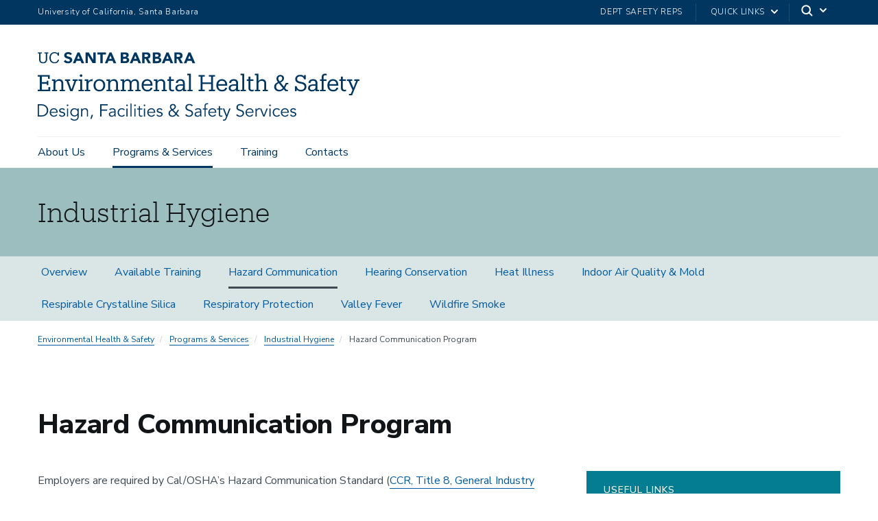

--- FILE ---
content_type: text/html; charset=UTF-8
request_url: https://www.ehs.ucsb.edu/programs-services/industrial-hygiene/hazard-communication-program
body_size: 22342
content:
<!DOCTYPE html>
<html  lang="en" dir="ltr" prefix="content: http://purl.org/rss/1.0/modules/content/  dc: http://purl.org/dc/terms/  foaf: http://xmlns.com/foaf/0.1/  og: http://ogp.me/ns#  rdfs: http://www.w3.org/2000/01/rdf-schema#  schema: http://schema.org/  sioc: http://rdfs.org/sioc/ns#  sioct: http://rdfs.org/sioc/types#  skos: http://www.w3.org/2004/02/skos/core#  xsd: http://www.w3.org/2001/XMLSchema# ">
  <head>
    <meta charset="utf-8" />
<script async src="https://www.googletagmanager.com/gtag/js?id=UA-77044155-9"></script>
<script>window.dataLayer = window.dataLayer || [];function gtag(){dataLayer.push(arguments)};gtag("js", new Date());gtag("set", "developer_id.dMDhkMT", true);gtag("config", "UA-77044155-9", {"groups":"default","anonymize_ip":true,"page_placeholder":"PLACEHOLDER_page_path"});gtag("config", "G-NBLBBL908S", {"groups":"default","page_placeholder":"PLACEHOLDER_page_location"});</script>
<link rel="canonical" href="https://www.ehs.ucsb.edu/programs-services/industrial-hygiene/hazard-communication-program" />
<meta name="Generator" content="Drupal 10 (https://www.drupal.org)" />
<meta name="MobileOptimized" content="width" />
<meta name="HandheldFriendly" content="true" />
<meta name="viewport" content="width=device-width, initial-scale=1.0" />
<link rel="icon" href="/themes/ucsbweb/favicon.ico" type="image/vnd.microsoft.icon" />

    <title>Hazard Communication Program | Environmental Health &amp; Safety</title>
    <link rel="stylesheet" media="all" href="/sites/default/files/css/css_yH4M9VaEQKJWc9d4rpGYeLuua8U2LycagVgD94DQgI4.css?delta=0&amp;language=en&amp;theme=ucsbweb&amp;include=eJw9yEEOgCAMBMAPIbyplQokFRqWxvh7PXGYyxhNKpOsIuXpRhptT_RuztpQJQe8WHInJkjwE_wIp6KDSQ-sV1svu3_X6AsfmYokQA" />
<link rel="stylesheet" media="all" href="/sites/default/files/css/css_Rp_stXKtDZaIZerwfYbIaLJeo8aaKMuAISuCJx_ejtA.css?delta=1&amp;language=en&amp;theme=ucsbweb&amp;include=eJw9yEEOgCAMBMAPIbyplQokFRqWxvh7PXGYyxhNKpOsIuXpRhptT_RuztpQJQe8WHInJkjwE_wIp6KDSQ-sV1svu3_X6AsfmYokQA" />
<link rel="stylesheet" media="all" href="https://webfonts.brand.ucsb.edu/webfont.min.css" />

    
  </head>
  <body class="path-node path-node-313 page-node-type-page navbar-is-fixed-top has-glyphicons utility-bar-color-003660 logo-size-2">
    <div id="body">
      
        <div class="dialog-off-canvas-main-canvas" data-off-canvas-main-canvas>
    


  
    
  

          <header class="navbar navbar-default navbar-fixed-top" id="navbar" role="banner">
      <a href="#main-content" class="visually-hidden focusable skip-link">
        Skip to main content
      </a>
            <div id="eyebrow">
        <div class="inner">
          <div class="items">
            <div class="item">
              <a href="https://www.ucsb.edu/" class="edu-link">University of California, Santa Barbara</a>
            </div>
            <div class="item">
              <div class="inner">
                                                  <div class="give"><a href="/programs-services/injury-illness-prevention/department-safety-representatives">Dept Safety Reps</a></div>
                                                <div class="quick-links"><a href="#">Quick Links</a>
                  <svg width="100%" height="100%" viewBox="0 0 24 24" version="1.1" xmlns="http://www.w3.org/2000/svg" xmlns:xlink="http://www.w3.org/1999/xlink">
                    <path d="M12,12.5857864 L8.70710678,9.29289322 C8.31658249,8.90236893 7.68341751,8.90236893 7.29289322,9.29289322 C6.90236893,9.68341751 6.90236893,10.3165825 7.29289322,10.7071068 L11.2928932,14.7071068 C11.6834175,15.0976311 12.3165825,15.0976311 12.7071068,14.7071068 L16.7071068,10.7071068 C17.0976311,10.3165825 17.0976311,9.68341751 16.7071068,9.29289322 C16.3165825,8.90236893 15.6834175,8.90236893 15.2928932,9.29289322 L12,12.5857864 Z"></path>
                  </svg>
                </div>
                                <div class="search">
                  <span class="toggle-button">
                    <svg class="mag" width="100%" height="100%" viewBox="0 0 24 24" version="1.1" xmlns="http://www.w3.org/2000/svg" xmlns:xlink="http://www.w3.org/1999/xlink">
                      <path d="M15.2397415,16.6539551 C14.1023202,17.4996184 12.6929286,18 11.1666667,18 C7.39272088,18 4.33333333,14.9406125 4.33333333,11.1666667 C4.33333333,7.39272088 7.39272088,4.33333333 11.1666667,4.33333333 C14.9406125,4.33333333 18,7.39272088 18,11.1666667 C18,12.6929286 17.4996184,14.1023202 16.6539551,15.2397415 L20.2071068,18.7928932 C20.5976311,19.1834175 20.5976311,19.8165825 20.2071068,20.2071068 C19.8165825,20.5976311 19.1834175,20.5976311 18.7928932,20.2071068 L15.2397415,16.6539551 Z M11.1666667,16 C13.836043,16 16,13.836043 16,11.1666667 C16,8.49729038 13.836043,6.33333333 11.1666667,6.33333333 C8.49729038,6.33333333 6.33333333,8.49729038 6.33333333,11.1666667 C6.33333333,13.836043 8.49729038,16 11.1666667,16 Z"></path>
                    </svg>
                    <svg class="arrow" width="100%" height="100%" viewBox="0 0 24 24" version="1.1" xmlns="http://www.w3.org/2000/svg" xmlns:xlink="http://www.w3.org/1999/xlink">
                      <path d="M12,12.5857864 L8.70710678,9.29289322 C8.31658249,8.90236893 7.68341751,8.90236893 7.29289322,9.29289322 C6.90236893,9.68341751 6.90236893,10.3165825 7.29289322,10.7071068 L11.2928932,14.7071068 C11.6834175,15.0976311 12.3165825,15.0976311 12.7071068,14.7071068 L16.7071068,10.7071068 C17.0976311,10.3165825 17.0976311,9.68341751 16.7071068,9.29289322 C16.3165825,8.90236893 15.6834175,8.90236893 15.2928932,9.29289322 L12,12.5857864 Z"></path>
                    </svg>
                  </span>
                </div>
              </div>
            </div>
          </div>
        </div>
      </div>
              <div class="container-fluid">
            <div class="navbar-header">
          <div class="region region-navigation">
      <a class="logo navbar-btn pull-left logo-size-2" href="/" title="Home" rel="home">
                  <?xml version="1.0" encoding="utf-8"?>
<!-- Generator: Adobe Illustrator 25.4.1, SVG Export Plug-In . SVG Version: 6.00 Build 0)  -->
<svg version="1.1" xmlns="http://www.w3.org/2000/svg" xmlns:xlink="http://www.w3.org/1999/xlink" x="0px" y="0px"
	 viewBox="0 0 595.59 126.97" style="enable-background:new 0 0 595.59 126.97;" xml:space="preserve" role="img" aria-labelledby="departmentname">
<title id="departmentname">UC Santa Barbara Environmental Health and Safety, Design, Facilities and Safety Services</title>	 
<style type="text/css">
	.st0{display:none;}
	.st1{display:inline;fill:#051E42;}
	.st2{fill:#081442;}
	.st3{fill:#FFFFFF;}
	.st4{fill:#051E42;}
	.st5{fill:#002B52;}
	.st6{fill:#070606;}
</style>
<g id="Layer_2" class="st0">
</g>
<g id="Template">
	<path class="st2" d="M0.03,69.63h3.78V45.31H0.03v-2.86h22.31v7.01h-3.4v-4.16H7.47v10.33h9.2v-2.69h3.02v8.36h-3.02v-2.69h-9.2
		v11.01h12.31V64.8h3.4v7.69H0.03V69.63z M26.28,72.49v-2.73h3.07V53.37H26.2v-2.86h6.64v3.7c1.01-2.06,3.4-4.07,6.89-4.07
		c4.41,0,7.64,2.35,7.64,8.7v10.92h3.07v2.73h-9.7v-2.73h3.15V58.58c0-3.7-1.68-5.42-5.08-5.42c-3.11,0-5.96,2.06-5.96,5.92v10.67
		h3.15v2.73H26.28z M71.31,53.37l-6.85,19.11h-4.24l-7.14-19.11h-2.73v-2.86h9.62v2.86h-3.11l5.67,15.84l5.38-15.84h-3.15v-2.86H74
		v2.86H71.31z M75.59,72.49v-2.73h3.07V53.37H75.5v-2.86h6.64v19.24h3.15v2.73H75.59z M77.81,43.58c0-1.34,1.09-2.35,2.39-2.35
		c1.3,0,2.39,1.01,2.39,2.35c0,1.34-1.09,2.39-2.39,2.39C78.91,45.98,77.81,44.93,77.81,43.58z M87.14,72.49v-2.73h3.07V53.37h-3.15
		v-2.86h6.64v4.2c1.05-2.31,3.28-4.54,7.9-4.58v3.44c-4.79-0.04-7.9,1.47-7.9,6.85v9.33h3.36v2.73H87.14z M103.31,61.69v-0.34
		c0-6.6,4.58-11.21,10.79-11.21c6.22,0,10.8,4.58,10.8,11.17v0.34c0,6.64-4.58,11.21-10.84,11.21
		C107.8,72.86,103.31,68.12,103.31,61.69z M121.29,61.69V61.4c0-5.08-2.81-8.36-7.18-8.36c-4.41,0-7.18,3.28-7.18,8.32v0.34
		c0,5,2.73,8.28,7.18,8.28C118.51,69.96,121.29,66.65,121.29,61.69z M127.41,72.49v-2.73h3.07V53.37h-3.15v-2.86h6.64v3.7
		c1.01-2.06,3.4-4.07,6.89-4.07c4.41,0,7.65,2.35,7.65,8.7v10.92h3.07v2.73h-9.7v-2.73h3.15V58.58c0-3.7-1.68-5.42-5.08-5.42
		c-3.11,0-5.96,2.06-5.96,5.92v10.67h3.15v2.73H127.41z M153.41,72.49v-2.73h3.07V53.37h-3.15v-2.86h6.64v3.61
		c0.88-2.1,3.28-3.99,6.43-3.99c2.81,0,5.29,1.18,6.43,4.45c1.47-3.07,4.54-4.45,7.27-4.45c3.95,0,7.27,2.35,7.27,8.74v10.88h3.07
		v2.73h-9.7v-2.73h3.15V58.62c0-3.87-1.51-5.46-4.54-5.46c-2.86,0-5.67,1.93-5.67,5.88v10.71h3.15v2.73h-9.79v-2.73h3.15V58.62
		c0-3.87-1.51-5.46-4.54-5.46c-2.86,0-5.67,1.93-5.67,5.88v10.71h3.15v2.73H153.41z M192.3,61.73V61.4
		c0-6.64,4.24-11.26,10.29-11.26c5.08,0,9.87,3.07,9.87,10.92v1.13h-16.55c0.17,5,2.56,7.77,7.06,7.77c3.4,0,5.38-1.26,5.84-3.82
		h3.49c-0.76,4.41-4.41,6.72-9.37,6.72C196.71,72.86,192.3,68.5,192.3,61.73z M208.9,59.38c-0.34-4.54-2.69-6.34-6.3-6.34
		c-3.57,0-5.96,2.44-6.55,6.34H208.9z M214.94,72.49v-2.73h3.07V53.37h-3.15v-2.86h6.64v3.7c1.01-2.06,3.4-4.07,6.89-4.07
		c4.41,0,7.64,2.35,7.64,8.7v10.92h3.07v2.73h-9.7v-2.73h3.15V58.58c0-3.7-1.68-5.42-5.08-5.42c-3.11,0-5.96,2.06-5.96,5.92v10.67
		h3.15v2.73H214.94z M243.04,66.98V53.46h-3.15v-2.94h3.15v-5h3.49v5h5.67v2.94h-5.67v13.19c0,2.1,0.97,3.19,3.15,3.19
		c0.88,0,1.85-0.17,2.86-0.5v2.94c-0.97,0.29-1.89,0.5-3.15,0.5C244.97,72.78,243.04,70.43,243.04,66.98z M262.03,72.86
		c-3.99,0-7.14-1.97-7.14-6.47c0-5.12,5.29-6.8,10.84-6.8h3.07v-1.6c0-3.7-1.47-4.96-4.62-4.96c-2.94,0-4.54,1.09-4.87,3.95h-3.49
		c0.42-5.17,4.37-6.85,8.53-6.85c4.12,0,7.94,1.51,7.94,7.86v11.76h2.94v2.73h-6.43v-3.03C267.32,71.73,265.18,72.86,262.03,72.86z
		 M268.79,64.8v-2.73h-2.94c-4.33,0-7.48,1.13-7.48,4.33c0,1.97,1.01,3.7,3.99,3.7C265.97,70.09,268.79,68.2,268.79,64.8z
		 M277.06,72.49v-2.73h3.07V42.87h-3.15v-2.86h6.68v29.74h3.07v2.73H277.06z M297.72,72.49v-2.86h3.78V45.31h-3.78v-2.86h11.51v2.86
		h-4.08v10.75h15.79V45.31h-4.07v-2.86h11.51v2.86h-3.78v24.32h3.78v2.86h-11.51v-2.86h4.07v-10.5h-15.79v10.5h4.08v2.86H297.72z
		 M330.61,61.73V61.4c0-6.64,4.24-11.26,10.29-11.26c5.08,0,9.87,3.07,9.87,10.92v1.13h-16.55c0.17,5,2.56,7.77,7.06,7.77
		c3.4,0,5.38-1.26,5.84-3.82h3.49c-0.76,4.41-4.41,6.72-9.37,6.72C335.02,72.86,330.61,68.5,330.61,61.73z M347.2,59.38
		c-0.34-4.54-2.69-6.34-6.3-6.34c-3.57,0-5.97,2.44-6.55,6.34H347.2z M360.68,72.86c-3.99,0-7.14-1.97-7.14-6.47
		c0-5.12,5.29-6.8,10.84-6.8h3.07v-1.6c0-3.7-1.47-4.96-4.62-4.96c-2.94,0-4.54,1.09-4.87,3.95h-3.49c0.42-5.17,4.37-6.85,8.53-6.85
		c4.12,0,7.94,1.51,7.94,7.86v11.76h2.94v2.73h-6.43v-3.03C365.97,71.73,363.83,72.86,360.68,72.86z M367.45,64.8v-2.73h-2.94
		c-4.33,0-7.48,1.13-7.48,4.33c0,1.97,1.01,3.7,3.99,3.7C364.63,70.09,367.45,68.2,367.45,64.8z M375.72,72.49v-2.73h3.07V42.87
		h-3.15v-2.86h6.68v29.74h3.07v2.73H375.72z M390.17,66.98V53.46h-3.15v-2.94h3.15v-5h3.49v5h5.67v2.94h-5.67v13.19
		c0,2.1,0.96,3.19,3.15,3.19c0.88,0,1.85-0.17,2.86-0.5v2.94c-0.96,0.29-1.89,0.5-3.15,0.5C392.1,72.78,390.17,70.43,390.17,66.98z
		 M401.92,72.49v-2.73h3.07V42.87h-3.15v-2.86h6.64v14.2c1.01-2.06,3.4-4.07,6.89-4.07c4.41,0,7.65,2.35,7.65,8.7v10.92h3.07v2.73
		h-9.7v-2.73h3.15V58.58c0-3.7-1.68-5.42-5.08-5.42c-3.11,0-5.96,2.06-5.96,5.92v10.67h3.15v2.73H401.92z M447.24,72.78
		c-5.5,0-9.49-3.28-9.49-8.23c0-4.75,3.03-7.14,6.89-9.03c-1.76-2.27-2.65-4.33-2.65-6.34c0-4.54,3.57-6.89,7.35-6.89
		c3.78,0,6.6,2.56,6.6,6.17c0,3.65-2.65,6.13-6.47,7.77l6.3,7.69l3.57-6.93h4.37v2.73h-2.56l-3.4,6.64l2.77,3.4h2.77v2.73h-4.75
		l-2.98-3.61C453.67,71.06,451.02,72.78,447.24,72.78z M453.76,66.65l-7.48-9.12c-2.94,1.43-5,3.15-5,6.68
		c0,3.61,2.31,5.71,6.09,5.71C449.76,69.92,451.95,68.83,453.76,66.65z M447.96,54.3c3.36-1.51,4.66-3.03,4.66-5.92
		c0-1.93-1.39-3.36-3.4-3.36c-2.1,0-3.87,1.26-3.87,4.2C445.35,50.73,446.32,52.24,447.96,54.3z M479.41,69.08v3.4h-3.11v-9.2h3.11
		c0.71,3.78,3.4,6.72,8.02,6.72c3.7,0,6.47-2.27,6.47-5.5c0-3.4-1.55-5.21-6.97-6.09c-6.01-0.97-10.17-3.19-10.17-8.4
		c0-4.79,3.7-7.94,9.16-7.94c4.16,0,6.13,1.51,7.1,3.28v-2.9h3.07v7.94h-2.98c-0.76-3.28-3.23-5.46-7.06-5.46
		c-3.65,0-5.88,1.81-5.88,4.71c0,2.77,1.55,4.54,7.35,5.54c6.38,1.09,9.91,3.28,9.91,9.03c0,5.12-4.2,8.65-10.04,8.65
		C483.61,72.86,480.72,71.52,479.41,69.08z M507.6,72.86c-3.99,0-7.14-1.97-7.14-6.47c0-5.12,5.29-6.8,10.84-6.8h3.07v-1.6
		c0-3.7-1.47-4.96-4.62-4.96c-2.94,0-4.54,1.09-4.87,3.95h-3.49c0.42-5.17,4.37-6.85,8.53-6.85c4.12,0,7.94,1.51,7.94,7.86v11.76
		h2.94v2.73h-6.43v-3.03C512.89,71.73,510.75,72.86,507.6,72.86z M514.36,64.8v-2.73h-2.94c-4.33,0-7.48,1.13-7.48,4.33
		c0,1.97,1.01,3.7,3.99,3.7C511.54,70.09,514.36,68.2,514.36,64.8z M522.59,72.49v-2.73h3.07v-16.3h-3.15v-2.94h3.15v-3.57
		c0-4.45,2.18-7.06,6.55-7.06c1.13,0,1.72,0.13,2.6,0.42v2.94c-0.63-0.25-1.51-0.46-2.48-0.46c-2.27,0-3.19,1.55-3.19,3.82v3.91
		h5.38v2.94h-5.38v16.3h3.95v2.73H522.59z M536.28,61.73V61.4c0-6.64,4.24-11.26,10.29-11.26c5.08,0,9.87,3.07,9.87,10.92v1.13
		h-16.55c0.17,5,2.56,7.77,7.06,7.77c3.4,0,5.38-1.26,5.84-3.82h3.49c-0.76,4.41-4.41,6.72-9.37,6.72
		C540.69,72.86,536.28,68.5,536.28,61.73z M552.88,59.38c-0.34-4.54-2.69-6.34-6.3-6.34c-3.57,0-5.97,2.44-6.55,6.34H552.88z
		 M561.44,66.98V53.46h-3.15v-2.94h3.15v-5h3.49v5h5.67v2.94h-5.67v13.19c0,2.1,0.97,3.19,3.15,3.19c0.88,0,1.85-0.17,2.86-0.5v2.94
		c-0.97,0.29-1.89,0.5-3.15,0.5C563.37,72.78,561.44,70.43,561.44,66.98z M592.9,53.37l-11.05,26.76h-5.59V77.4h3.36l3.02-7.18
		l-7.35-16.84h-2.77v-2.86h9.66v2.86H579l5.5,12.9l5-12.9h-3.32v-2.86h9.41v2.86H592.9z M238.47,0.51h3.64l8.69,19.97h-4.96
		l-1.72-4.23h-7.76l-1.66,4.23h-4.85L238.47,0.51z M240.16,6.32l-2.43,6.2h4.88L240.16,6.32z M213.11,0.51h7.45
		c0.86,0,1.73,0.06,2.61,0.18c0.87,0.12,1.66,0.37,2.35,0.73c0.7,0.37,1.26,0.88,1.69,1.54c0.43,0.66,0.65,1.53,0.65,2.62
		c0,1.13-0.31,2.06-0.94,2.81c-0.63,0.74-1.46,1.27-2.5,1.59v0.06c0.66,0.09,1.25,0.28,1.79,0.55c0.54,0.27,1,0.62,1.38,1.04
		c0.39,0.42,0.68,0.92,0.89,1.48c0.21,0.56,0.31,1.17,0.31,1.81c0,1.05-0.23,1.93-0.68,2.64c-0.45,0.7-1.03,1.27-1.75,1.71
		s-1.52,0.74-2.41,0.93c-0.89,0.19-1.78,0.28-2.67,0.28h-8.18V0.51z M217.51,8.49h3.19c0.34,0,0.67-0.04,1-0.11
		c0.33-0.07,0.62-0.2,0.89-0.37c0.26-0.17,0.47-0.39,0.63-0.68c0.16-0.28,0.24-0.62,0.24-1.02c0-0.41-0.09-0.76-0.27-1.03
		c-0.18-0.27-0.41-0.48-0.69-0.63c-0.28-0.15-0.6-0.26-0.96-0.32c-0.36-0.07-0.71-0.1-1.04-0.1h-2.99V8.49z M217.51,16.75h3.95
		c0.34,0,0.68-0.04,1.03-0.11c0.35-0.07,0.66-0.21,0.94-0.39c0.28-0.19,0.51-0.43,0.69-0.73c0.18-0.3,0.27-0.67,0.27-1.1
		c0-0.47-0.12-0.85-0.35-1.14c-0.24-0.29-0.53-0.51-0.89-0.66c-0.36-0.15-0.74-0.25-1.16-0.31c-0.41-0.06-0.8-0.08-1.16-0.08h-3.33
		V16.75z M252.89,0.51h7.73c1.02,0,1.98,0.1,2.89,0.3c0.91,0.2,1.71,0.53,2.4,0.99c0.69,0.46,1.23,1.08,1.64,1.86
		c0.4,0.78,0.61,1.75,0.61,2.92c0,1.41-0.37,2.61-1.1,3.6c-0.73,0.99-1.8,1.61-3.22,1.88l5.08,8.43h-5.27l-4.17-7.98h-2.17v7.98
		h-4.4V0.51z M257.29,8.77h2.59c0.39,0,0.81-0.01,1.26-0.04c0.44-0.03,0.84-0.11,1.2-0.25c0.36-0.14,0.65-0.36,0.89-0.66
		c0.23-0.3,0.35-0.72,0.35-1.27c0-0.51-0.1-0.91-0.31-1.21c-0.21-0.3-0.47-0.53-0.79-0.69c-0.32-0.16-0.69-0.27-1.1-0.32
		c-0.41-0.06-0.82-0.08-1.21-0.08h-2.88V8.77z M179.04,0.51h3.64l8.69,19.97h-4.96l-1.72-4.23h-7.76l-1.66,4.23h-4.85L179.04,0.51z
		 M180.73,6.32l-2.43,6.2h4.88L180.73,6.32z M279.14,0.51h3.64l8.69,19.97h-4.96l-1.72-4.23h-7.76l-1.66,4.23h-4.85L279.14,0.51z
		 M280.83,6.32l-2.43,6.2h4.88L280.83,6.32z M153.69,0.5h7.45c0.86,0,1.73,0.06,2.61,0.18c0.87,0.12,1.66,0.37,2.35,0.73
		c0.7,0.37,1.26,0.88,1.69,1.54c0.43,0.66,0.65,1.53,0.65,2.62c0,1.13-0.31,2.06-0.94,2.81c-0.63,0.74-1.46,1.27-2.5,1.59v0.06
		c0.66,0.09,1.25,0.28,1.79,0.55c0.54,0.27,1,0.62,1.38,1.04c0.39,0.42,0.68,0.92,0.89,1.48c0.21,0.56,0.31,1.17,0.31,1.81
		c0,1.05-0.23,1.93-0.68,2.64c-0.45,0.7-1.03,1.27-1.75,1.71c-0.71,0.43-1.52,0.74-2.41,0.93c-0.89,0.19-1.78,0.28-2.67,0.28h-8.18
		V0.5z M158.09,8.49h3.19c0.34,0,0.67-0.04,1-0.11c0.33-0.07,0.62-0.2,0.89-0.37c0.26-0.17,0.47-0.39,0.63-0.68
		c0.16-0.28,0.24-0.62,0.24-1.02c0-0.41-0.09-0.76-0.27-1.03c-0.18-0.27-0.41-0.48-0.69-0.63c-0.28-0.15-0.6-0.26-0.96-0.32
		c-0.36-0.07-0.71-0.1-1.04-0.1h-2.99V8.49z M158.09,16.75h3.95c0.34,0,0.68-0.04,1.03-0.11c0.35-0.07,0.66-0.21,0.94-0.39
		c0.28-0.19,0.51-0.43,0.69-0.73c0.18-0.3,0.27-0.67,0.27-1.1c0-0.47-0.12-0.85-0.35-1.14c-0.24-0.29-0.53-0.51-0.89-0.66
		c-0.36-0.15-0.74-0.25-1.16-0.31c-0.41-0.06-0.8-0.08-1.16-0.08h-3.33V16.75z M193.46,0.5h7.73c1.02,0,1.98,0.1,2.89,0.3
		c0.91,0.2,1.71,0.53,2.4,0.99c0.69,0.46,1.23,1.08,1.64,1.86c0.4,0.78,0.61,1.75,0.61,2.92c0,1.41-0.37,2.61-1.1,3.6
		c-0.73,0.99-1.8,1.61-3.22,1.88l5.08,8.43h-5.27l-4.17-7.98h-2.17v7.98h-4.4V0.5z M197.86,8.77h2.59c0.39,0,0.81-0.01,1.26-0.04
		c0.44-0.03,0.84-0.11,1.2-0.25c0.36-0.14,0.65-0.36,0.89-0.66c0.23-0.3,0.35-0.72,0.35-1.27c0-0.51-0.1-0.91-0.31-1.21
		c-0.21-0.3-0.47-0.53-0.79-0.69c-0.32-0.16-0.69-0.27-1.1-0.32c-0.41-0.06-0.82-0.08-1.21-0.08h-2.88V8.77z M73.69,0.51h3.64
		l8.69,19.97h-4.96l-1.72-4.23h-7.76l-1.66,4.23h-4.85L73.69,0.51z M75.38,6.32l-2.43,6.2h4.88L75.38,6.32z M132.96,0.51h3.64
		l8.69,19.97h-4.96l-1.72-4.23h-7.76l-1.66,4.23h-4.85L132.96,0.51z M134.66,6.32l-2.43,6.2h4.88L134.66,6.32z M88.45,0.5h5.98
		l8.49,13.88h0.06V0.5h4.4v19.97h-5.75L92.91,6.26h-0.06v14.21h-4.4V0.5z M115.96,4.4h-5.51V0.5h15.79V4.4h-5.88v16.08h-4.4V4.4z
		 M9.81,20.79c-4.64,0-7.27-2.71-7.27-7.64L2.54,2.43H0.28V0.51h7.27v1.92H5.01L5,12.87c0,4.24,1.5,5.88,4.86,5.88
		c3.22,0,5.15-1.3,5.15-6.25l0.01-10.07h-2.55V0.51h7.27v1.92h-2.26l-0.01,10.41C17.47,17.76,15.01,20.79,9.81,20.79z M37.25,13.83
		c-0.51,3.28-2.8,4.95-6.11,4.95c-4.36,0-6.96-3.11-6.96-8.26V10.3c0-5.09,2.8-8.34,6.98-8.34c3.08,0,5.18,1.3,6,4.67h2.06l0-6.11
		h-2.21l0,2.21C35.98,0.85,33.77,0,31.23,0c-5.57,0-9.59,4.33-9.59,10.32v0.23c0,6.22,3.59,10.24,9.45,10.24
		c4.45,0,7.63-2.22,8.41-6.72L37.25,13.83z M57.65,8.55c-2.35-0.63-4.29-1.26-4.29-2.72c0-0.92,0.72-2.29,2.69-2.29
		c1.97,0,3.44,0.68,4.5,2.08l2.8-2.44C61.58,0.42,58.33,0,56.55,0c-4.44,0-7.54,2.57-7.54,6.24c0,3.65,3.34,5.07,6.63,5.99
		c2.78,0.78,3.88,1.16,3.88,2.84c0,1.33-1.18,2.16-3.09,2.16c-3.05,0-4.73-2.02-5.22-2.72l-3.02,2.58c1.53,2.45,4.18,3.69,7.87,3.69
		c4.6,0,7.82-2.65,7.82-6.46C63.88,10.5,60.66,9.34,57.65,8.55z M0,96.63h7.52c1.41,0,2.82,0.24,4.24,0.7
		c1.42,0.47,2.7,1.18,3.84,2.13c1.14,0.95,2.06,2.13,2.77,3.55c0.7,1.42,1.06,3.07,1.06,4.94c0,1.9-0.35,3.55-1.06,4.96
		s-1.63,2.59-2.77,3.54c-1.14,0.95-2.42,1.66-3.84,2.13c-1.42,0.47-2.83,0.7-4.24,0.7H0V96.63z M2.3,117.18h4.48
		c1.73,0,3.23-0.26,4.5-0.78c1.27-0.52,2.33-1.22,3.17-2.08c0.84-0.86,1.47-1.85,1.87-2.94c0.4-1.1,0.61-2.23,0.61-3.41
		c0-1.17-0.2-2.31-0.61-3.41c-0.41-1.1-1.03-2.08-1.87-2.94c-0.84-0.86-1.9-1.56-3.17-2.08c-1.27-0.52-2.77-0.78-4.5-0.78H2.3
		V117.18z M24.42,112.38c0.06,0.75,0.25,1.45,0.54,2.11s0.69,1.23,1.18,1.71c0.49,0.48,1.06,0.86,1.7,1.14
		c0.64,0.28,1.33,0.42,2.08,0.42c1.13,0,2.11-0.26,2.93-0.78c0.82-0.52,1.45-1.12,1.87-1.81l1.63,1.34
		c-0.9,1.13-1.88,1.94-2.96,2.43c-1.08,0.49-2.24,0.74-3.47,0.74c-1.11,0-2.14-0.2-3.09-0.59s-1.77-0.94-2.45-1.65
		c-0.68-0.7-1.22-1.54-1.62-2.5s-0.59-2.01-0.59-3.14c0-1.13,0.19-2.18,0.58-3.14c0.38-0.96,0.92-1.79,1.6-2.5
		c0.68-0.7,1.48-1.25,2.4-1.65c0.92-0.39,1.91-0.59,2.98-0.59c1.13,0,2.14,0.2,3.04,0.61c0.9,0.41,1.65,0.94,2.26,1.62
		c0.61,0.67,1.07,1.46,1.39,2.37c0.32,0.91,0.48,1.87,0.48,2.9v0.96H24.42z M34.59,110.65c0-1.43-0.43-2.59-1.28-3.47
		c-0.85-0.88-2.05-1.33-3.58-1.33c-0.68,0-1.34,0.13-1.98,0.4s-1.2,0.62-1.68,1.07c-0.48,0.45-0.86,0.96-1.15,1.54
		c-0.29,0.58-0.43,1.17-0.43,1.79H34.59z M48.35,107.86c-0.32-0.62-0.75-1.11-1.28-1.47c-0.53-0.36-1.18-0.54-1.95-0.54
		c-0.36,0-0.73,0.04-1.1,0.13c-0.37,0.08-0.71,0.22-1.01,0.4c-0.3,0.18-0.54,0.41-0.72,0.69c-0.18,0.28-0.27,0.62-0.27,1.02
		c0,0.7,0.25,1.22,0.74,1.54c0.49,0.32,1.23,0.6,2.21,0.83l2.14,0.51c1.04,0.24,1.91,0.71,2.61,1.42c0.69,0.71,1.04,1.61,1.04,2.67
		c0,0.81-0.17,1.51-0.5,2.1c-0.33,0.59-0.77,1.07-1.31,1.44c-0.54,0.37-1.17,0.65-1.87,0.82c-0.71,0.17-1.42,0.26-2.14,0.26
		c-1.15,0-2.22-0.22-3.22-0.66c-0.99-0.44-1.84-1.19-2.54-2.26l1.82-1.25c0.43,0.68,0.96,1.23,1.62,1.63s1.42,0.61,2.32,0.61
		c0.43,0,0.85-0.05,1.28-0.14c0.43-0.1,0.8-0.25,1.14-0.45c0.33-0.2,0.6-0.46,0.8-0.78c0.2-0.32,0.3-0.69,0.3-1.12
		c0-0.75-0.28-1.29-0.83-1.62c-0.55-0.33-1.23-0.59-2.02-0.78l-2.05-0.48c-0.26-0.06-0.6-0.17-1.04-0.32
		c-0.44-0.15-0.86-0.37-1.28-0.67c-0.42-0.3-0.77-0.69-1.07-1.17c-0.3-0.48-0.45-1.07-0.45-1.78c0-0.77,0.15-1.44,0.46-2.02
		c0.31-0.58,0.72-1.04,1.25-1.41c0.52-0.36,1.11-0.63,1.78-0.82c0.66-0.18,1.34-0.27,2.05-0.27c1.04,0,2.02,0.2,2.91,0.61
		c0.9,0.41,1.59,1.1,2.08,2.08L48.35,107.86z M56.8,98.55c0,0.45-0.16,0.82-0.48,1.1c-0.32,0.29-0.67,0.43-1.06,0.43
		c-0.38,0-0.74-0.14-1.06-0.43c-0.32-0.29-0.48-0.66-0.48-1.1c0-0.45,0.16-0.82,0.48-1.1c0.32-0.29,0.67-0.43,1.06-0.43
		c0.38,0,0.74,0.14,1.06,0.43C56.64,97.74,56.8,98.1,56.8,98.55z M56.32,119.29h-2.11v-14.98h2.11V119.29z M62.24,122.3
		c0.62,0.83,1.42,1.5,2.42,2c0.99,0.5,2.1,0.75,3.31,0.75c1.07,0,1.97-0.15,2.72-0.46c0.75-0.31,1.35-0.73,1.81-1.26
		c0.46-0.53,0.79-1.16,0.99-1.87c0.2-0.71,0.3-1.48,0.3-2.29v-2.69h-0.06c-0.68,1.02-1.51,1.75-2.5,2.18
		c-0.98,0.43-2.02,0.64-3.1,0.64s-2.11-0.19-3.06-0.58c-0.95-0.38-1.78-0.91-2.48-1.58c-0.71-0.67-1.26-1.48-1.66-2.42
		c-0.41-0.94-0.61-1.95-0.61-3.04s0.19-2.1,0.58-3.04c0.38-0.94,0.91-1.76,1.58-2.46c0.67-0.7,1.47-1.25,2.4-1.65
		s1.95-0.59,3.06-0.59c0.45,0,0.92,0.04,1.42,0.13c0.5,0.09,1,0.24,1.5,0.45c0.5,0.21,1,0.51,1.49,0.88
		c0.49,0.37,0.95,0.85,1.38,1.42h0.06v-2.5h2.11v14.85c0,0.81-0.1,1.67-0.3,2.59c-0.2,0.92-0.6,1.76-1.18,2.53
		c-0.59,0.77-1.4,1.41-2.45,1.92s-2.41,0.77-4.1,0.77c-1.49,0-2.83-0.25-4-0.74c-1.17-0.49-2.24-1.25-3.2-2.27L62.24,122.3z
		 M62.62,111.61c0,0.79,0.14,1.53,0.43,2.22c0.29,0.69,0.68,1.3,1.18,1.82s1.09,0.94,1.76,1.25c0.67,0.31,1.4,0.46,2.19,0.46
		c0.77,0,1.5-0.14,2.19-0.42s1.31-0.67,1.84-1.17s0.94-1.1,1.23-1.81c0.29-0.7,0.42-1.49,0.4-2.37c0-0.79-0.13-1.53-0.38-2.22
		c-0.26-0.69-0.63-1.3-1.12-1.82c-0.49-0.52-1.09-0.94-1.79-1.25c-0.7-0.31-1.49-0.46-2.37-0.46c-0.79,0-1.52,0.16-2.19,0.46
		c-0.67,0.31-1.26,0.72-1.76,1.25c-0.5,0.52-0.9,1.13-1.18,1.82C62.77,110.08,62.62,110.82,62.62,111.61z M82.33,104.31
		c0.04,0.41,0.07,0.8,0.08,1.2c0.01,0.4,0.02,0.79,0.02,1.2h0.06c0.23-0.41,0.53-0.78,0.9-1.12c0.36-0.34,0.77-0.63,1.22-0.88
		c0.45-0.25,0.92-0.44,1.42-0.58c0.5-0.14,1-0.21,1.49-0.21c1.92,0,3.34,0.51,4.26,1.52c0.92,1.01,1.38,2.46,1.38,4.34v9.5h-2.11
		V111c0-1.66-0.29-2.94-0.86-3.82c-0.58-0.88-1.64-1.33-3.2-1.33c-0.11,0-0.4,0.04-0.9,0.13c-0.49,0.08-1.01,0.32-1.55,0.7
		c-0.54,0.38-1.03,0.96-1.46,1.73c-0.43,0.77-0.64,1.83-0.64,3.2v7.68h-2.11v-11.68c0-0.41-0.02-0.92-0.05-1.54
		c-0.03-0.62-0.07-1.21-0.11-1.76H82.33z M99.68,123.77h-2.11l2.14-7.52h2.59L99.68,123.77z M118.02,119.29h-2.3V96.63h13.66v2.11
		h-11.36v7.71h10.56v2.11h-10.56V119.29z M142.02,110.1v-0.38c0-2.58-1.28-3.87-3.84-3.87c-1.75,0-3.28,0.59-4.58,1.76l-1.28-1.5
		c1.41-1.45,3.52-2.18,6.34-2.18c0.73,0,1.42,0.11,2.1,0.32c0.67,0.21,1.25,0.54,1.74,0.98c0.49,0.44,0.89,0.99,1.18,1.65
		s0.45,1.45,0.45,2.37v6.69c0,0.58,0.03,1.18,0.08,1.81s0.11,1.15,0.18,1.55h-2.05c-0.06-0.36-0.11-0.76-0.14-1.18
		c-0.03-0.43-0.05-0.84-0.05-1.25h-0.06c-0.62,1-1.35,1.72-2.19,2.16c-0.84,0.44-1.87,0.66-3.09,0.66c-0.66,0-1.3-0.09-1.92-0.27
		c-0.62-0.18-1.17-0.46-1.65-0.83s-0.86-0.83-1.15-1.38s-0.43-1.18-0.43-1.9c0-1.22,0.31-2.17,0.94-2.86
		c0.63-0.69,1.42-1.21,2.37-1.55c0.95-0.34,1.96-0.55,3.04-0.64c1.08-0.08,2.06-0.13,2.96-0.13H142.02z M140.93,111.83
		c-0.53,0-1.2,0.03-2,0.08c-0.8,0.05-1.57,0.18-2.3,0.38c-0.74,0.2-1.37,0.52-1.89,0.94s-0.78,1.01-0.78,1.76
		c0,0.49,0.1,0.91,0.3,1.26c0.2,0.35,0.47,0.64,0.82,0.86c0.34,0.22,0.72,0.38,1.14,0.48c0.42,0.1,0.84,0.14,1.26,0.14
		c0.77,0,1.44-0.13,2-0.38c0.57-0.26,1.04-0.6,1.42-1.04s0.67-0.95,0.85-1.54c0.18-0.59,0.27-1.21,0.27-1.87v-1.09H140.93z
		 M159.62,107.83c-0.36-0.55-0.87-1.02-1.52-1.41s-1.39-0.58-2.22-0.58c-0.88-0.02-1.66,0.12-2.35,0.42
		c-0.69,0.3-1.29,0.72-1.78,1.25c-0.49,0.53-0.86,1.17-1.12,1.9s-0.38,1.53-0.38,2.38c0,0.85,0.13,1.65,0.38,2.38
		c0.26,0.74,0.63,1.37,1.12,1.9c0.49,0.53,1.08,0.95,1.78,1.25c0.69,0.3,1.48,0.44,2.35,0.42c0.83,0,1.57-0.19,2.22-0.58
		c0.65-0.38,1.16-0.85,1.52-1.41l1.73,1.31c-0.75,0.88-1.59,1.52-2.53,1.94c-0.94,0.42-1.92,0.63-2.94,0.66
		c-1.22,0.02-2.31-0.17-3.3-0.56c-0.98-0.39-1.82-0.94-2.51-1.65s-1.22-1.54-1.58-2.51s-0.54-2.02-0.54-3.15
		c0-1.13,0.18-2.18,0.54-3.15s0.89-1.81,1.58-2.51s1.53-1.25,2.51-1.65c0.98-0.39,2.08-0.58,3.3-0.56c1.02,0.02,2,0.24,2.94,0.66
		c0.94,0.42,1.78,1.06,2.53,1.94L159.62,107.83z M166.88,98.55c0,0.45-0.16,0.82-0.48,1.1c-0.32,0.29-0.67,0.43-1.06,0.43
		s-0.74-0.14-1.06-0.43s-0.48-0.66-0.48-1.1c0-0.45,0.16-0.82,0.48-1.1s0.67-0.43,1.06-0.43s0.74,0.14,1.06,0.43
		C166.72,97.74,166.88,98.1,166.88,98.55z M166.4,119.29h-2.11v-14.98h2.11V119.29z M173.76,119.29h-2.11V95.1h2.11V119.29z
		 M181.6,98.55c0,0.45-0.16,0.82-0.48,1.1s-0.67,0.43-1.06,0.43c-0.38,0-0.74-0.14-1.06-0.43s-0.48-0.66-0.48-1.1
		c0-0.45,0.16-0.82,0.48-1.1s0.67-0.43,1.06-0.43c0.38,0,0.74,0.14,1.06,0.43S181.6,98.1,181.6,98.55z M181.12,119.29h-2.11v-14.98
		h2.11V119.29z M193.63,106.23h-4.32v8.83c0,0.55,0.05,1.01,0.16,1.36c0.11,0.35,0.26,0.62,0.45,0.82c0.19,0.19,0.42,0.33,0.69,0.4
		c0.27,0.08,0.56,0.11,0.88,0.11c0.36,0,0.74-0.05,1.12-0.16c0.38-0.11,0.74-0.25,1.06-0.42l0.1,1.95
		c-0.79,0.36-1.74,0.54-2.85,0.54c-0.41,0-0.83-0.05-1.26-0.16c-0.44-0.11-0.84-0.31-1.2-0.61c-0.36-0.3-0.66-0.7-0.9-1.22
		c-0.24-0.51-0.35-1.18-0.35-2.02v-9.44h-3.17v-1.92h3.17v-4.22h2.11v4.22h4.32V106.23z M199.26,98.55c0,0.45-0.16,0.82-0.48,1.1
		s-0.67,0.43-1.06,0.43c-0.38,0-0.74-0.14-1.05-0.43c-0.32-0.29-0.48-0.66-0.48-1.1c0-0.45,0.16-0.82,0.48-1.1
		c0.32-0.29,0.67-0.43,1.05-0.43c0.38,0,0.74,0.14,1.06,0.43S199.26,98.1,199.26,98.55z M198.78,119.29h-2.11v-14.98h2.11V119.29z
		 M205.02,112.38c0.06,0.75,0.24,1.45,0.54,2.11s0.69,1.23,1.18,1.71c0.49,0.48,1.06,0.86,1.7,1.14c0.64,0.28,1.33,0.42,2.08,0.42
		c1.13,0,2.11-0.26,2.93-0.78c0.82-0.52,1.45-1.12,1.87-1.81l1.63,1.34c-0.9,1.13-1.88,1.94-2.96,2.43
		c-1.08,0.49-2.24,0.74-3.47,0.74c-1.11,0-2.14-0.2-3.09-0.59s-1.77-0.94-2.45-1.65c-0.68-0.7-1.22-1.54-1.62-2.5
		s-0.59-2.01-0.59-3.14c0-1.13,0.19-2.18,0.58-3.14c0.38-0.96,0.92-1.79,1.6-2.5c0.68-0.7,1.48-1.25,2.4-1.65
		c0.92-0.39,1.91-0.59,2.98-0.59c1.13,0,2.14,0.2,3.04,0.61s1.65,0.94,2.26,1.62c0.61,0.67,1.07,1.46,1.39,2.37
		c0.32,0.91,0.48,1.87,0.48,2.9v0.96H205.02z M215.2,110.65c0-1.43-0.43-2.59-1.28-3.47c-0.85-0.88-2.05-1.33-3.58-1.33
		c-0.68,0-1.34,0.13-1.98,0.4c-0.64,0.27-1.2,0.62-1.68,1.07s-0.86,0.96-1.15,1.54c-0.29,0.58-0.43,1.17-0.43,1.79H215.2z
		 M228.96,107.86c-0.32-0.62-0.75-1.11-1.28-1.47c-0.53-0.36-1.18-0.54-1.95-0.54c-0.36,0-0.73,0.04-1.1,0.13
		c-0.37,0.08-0.71,0.22-1.01,0.4c-0.3,0.18-0.54,0.41-0.72,0.69s-0.27,0.62-0.27,1.02c0,0.7,0.24,1.22,0.74,1.54
		c0.49,0.32,1.23,0.6,2.21,0.83l2.14,0.51c1.04,0.24,1.91,0.71,2.61,1.42s1.04,1.61,1.04,2.67c0,0.81-0.17,1.51-0.5,2.1
		c-0.33,0.59-0.77,1.07-1.31,1.44c-0.54,0.37-1.17,0.65-1.87,0.82s-1.42,0.26-2.14,0.26c-1.15,0-2.22-0.22-3.22-0.66
		c-0.99-0.44-1.84-1.19-2.54-2.26l1.82-1.25c0.43,0.68,0.97,1.23,1.62,1.63s1.42,0.61,2.32,0.61c0.43,0,0.85-0.05,1.28-0.14
		c0.43-0.1,0.8-0.25,1.14-0.45c0.33-0.2,0.6-0.46,0.8-0.78c0.2-0.32,0.3-0.69,0.3-1.12c0-0.75-0.28-1.29-0.83-1.62
		c-0.55-0.33-1.23-0.59-2.02-0.78l-2.05-0.48c-0.26-0.06-0.6-0.17-1.04-0.32c-0.44-0.15-0.86-0.37-1.28-0.67
		c-0.42-0.3-0.77-0.69-1.07-1.17c-0.3-0.48-0.45-1.07-0.45-1.78c0-0.77,0.15-1.44,0.46-2.02c0.31-0.58,0.72-1.04,1.25-1.41
		c0.52-0.36,1.11-0.63,1.78-0.82c0.66-0.18,1.34-0.27,2.05-0.27c1.04,0,2.02,0.2,2.91,0.61s1.59,1.1,2.08,2.08L228.96,107.86z
		 M257.53,114.04l5.09,5.25h-3.26l-3.2-3.33c-0.94,1.22-1.94,2.17-3.01,2.86c-1.07,0.69-2.37,1.04-3.9,1.04
		c-0.94,0-1.84-0.14-2.7-0.43c-0.86-0.29-1.62-0.71-2.27-1.26c-0.65-0.55-1.17-1.23-1.55-2.03c-0.38-0.8-0.58-1.71-0.58-2.74
		c0-0.83,0.14-1.59,0.42-2.27c0.28-0.68,0.66-1.3,1.14-1.84c0.48-0.54,1.03-1.03,1.65-1.46s1.27-0.8,1.95-1.12
		c-0.68-0.72-1.3-1.53-1.84-2.42c-0.54-0.88-0.82-1.85-0.82-2.9c0-0.85,0.14-1.61,0.43-2.27c0.29-0.66,0.69-1.22,1.2-1.68
		c0.51-0.46,1.11-0.8,1.79-1.04c0.68-0.23,1.43-0.35,2.24-0.35c0.75,0,1.45,0.11,2.11,0.34c0.66,0.22,1.24,0.55,1.74,0.98
		c0.5,0.43,0.9,0.96,1.18,1.58c0.29,0.63,0.43,1.36,0.43,2.19c0,0.75-0.15,1.41-0.45,2c-0.3,0.59-0.69,1.12-1.17,1.6
		c-0.48,0.48-1.02,0.91-1.62,1.28s-1.18,0.71-1.76,1.01l5.22,5.38l3.1-5.38h2.59L257.53,114.04z M248.73,108.15
		c-0.75,0.43-1.38,0.83-1.9,1.2s-0.94,0.77-1.26,1.18c-0.32,0.42-0.55,0.86-0.7,1.33c-0.15,0.47-0.22,0.99-0.22,1.57
		c0,0.64,0.13,1.23,0.38,1.76s0.6,0.99,1.02,1.36c0.43,0.37,0.92,0.67,1.47,0.88c0.55,0.21,1.14,0.32,1.76,0.32
		c0.62,0,1.18-0.08,1.68-0.26c0.5-0.17,0.97-0.41,1.41-0.7c0.44-0.3,0.85-0.65,1.23-1.06c0.38-0.41,0.76-0.84,1.12-1.31
		L248.73,108.15z M253.47,101.14c0-0.9-0.3-1.62-0.91-2.16c-0.61-0.54-1.35-0.82-2.22-0.82c-0.96,0-1.77,0.3-2.42,0.9
		c-0.65,0.6-0.98,1.41-0.98,2.43c0,0.38,0.09,0.78,0.27,1.2s0.39,0.81,0.64,1.17c0.24,0.36,0.5,0.7,0.77,1.01
		c0.27,0.31,0.5,0.54,0.69,0.69c0.43-0.26,0.88-0.52,1.38-0.78c0.49-0.27,0.94-0.57,1.36-0.91c0.42-0.34,0.76-0.74,1.02-1.18
		C253.34,102.23,253.47,101.72,253.47,101.14z M285.18,100.38c-1-1.47-2.46-2.21-4.38-2.21c-0.6,0-1.18,0.08-1.76,0.24
		s-1.09,0.41-1.55,0.74s-0.83,0.76-1.1,1.28c-0.28,0.52-0.42,1.14-0.42,1.84c0,1.02,0.29,1.82,0.86,2.38s1.29,1.03,2.14,1.39
		c0.85,0.36,1.79,0.69,2.8,0.98c1.01,0.29,1.95,0.67,2.8,1.15c0.85,0.48,1.57,1.12,2.14,1.9s0.86,1.87,0.86,3.23
		c0,1.02-0.22,1.95-0.66,2.77c-0.44,0.82-1.01,1.51-1.73,2.06c-0.72,0.56-1.52,0.98-2.4,1.28c-0.89,0.3-1.78,0.45-2.67,0.45
		c-1.39,0-2.7-0.26-3.95-0.78s-2.31-1.38-3.18-2.58l2.11-1.5c0.49,0.83,1.17,1.5,2.04,2c0.87,0.5,1.9,0.75,3.09,0.75
		c0.57,0,1.15-0.09,1.72-0.27c0.57-0.18,1.09-0.45,1.55-0.8c0.46-0.35,0.83-0.78,1.13-1.3c0.3-0.51,0.45-1.1,0.45-1.76
		c0-0.79-0.17-1.45-0.5-1.97c-0.33-0.52-0.77-0.96-1.31-1.31c-0.54-0.35-1.16-0.64-1.86-0.88c-0.69-0.23-1.41-0.47-2.14-0.7
		c-0.74-0.23-1.45-0.5-2.14-0.8s-1.31-0.68-1.86-1.14c-0.54-0.46-0.98-1.03-1.31-1.73c-0.33-0.69-0.5-1.56-0.5-2.61
		c0-1.09,0.21-2.04,0.62-2.85c0.42-0.81,0.97-1.48,1.66-2.02c0.69-0.53,1.48-0.93,2.35-1.18c0.87-0.26,1.77-0.38,2.69-0.38
		c1.28,0,2.44,0.2,3.49,0.61c1.04,0.41,2.02,1.12,2.91,2.14L285.18,100.38z M300.76,110.1v-0.38c0-2.58-1.28-3.87-3.84-3.87
		c-1.75,0-3.27,0.59-4.58,1.76l-1.28-1.5c1.41-1.45,3.52-2.18,6.34-2.18c0.72,0,1.42,0.11,2.1,0.32c0.67,0.21,1.25,0.54,1.74,0.98
		c0.49,0.44,0.88,0.99,1.18,1.65s0.45,1.45,0.45,2.37v6.69c0,0.58,0.03,1.18,0.08,1.81c0.05,0.63,0.11,1.15,0.18,1.55h-2.05
		c-0.06-0.36-0.11-0.76-0.14-1.18s-0.05-0.84-0.05-1.25h-0.06c-0.62,1-1.35,1.72-2.19,2.16c-0.84,0.44-1.87,0.66-3.09,0.66
		c-0.66,0-1.3-0.09-1.92-0.27c-0.62-0.18-1.17-0.46-1.65-0.83s-0.86-0.83-1.15-1.38c-0.29-0.54-0.43-1.18-0.43-1.9
		c0-1.22,0.31-2.17,0.94-2.86c0.63-0.69,1.42-1.21,2.37-1.55c0.95-0.34,1.96-0.55,3.04-0.64s2.06-0.13,2.96-0.13H300.76z
		 M299.68,111.83c-0.53,0-1.2,0.03-2,0.08c-0.8,0.05-1.57,0.18-2.3,0.38c-0.74,0.2-1.37,0.52-1.89,0.94
		c-0.52,0.43-0.78,1.01-0.78,1.76c0,0.49,0.1,0.91,0.3,1.26c0.2,0.35,0.47,0.64,0.82,0.86c0.34,0.22,0.72,0.38,1.14,0.48
		c0.42,0.1,0.84,0.14,1.26,0.14c0.77,0,1.43-0.13,2-0.38c0.56-0.26,1.04-0.6,1.42-1.04c0.38-0.44,0.67-0.95,0.85-1.54
		c0.18-0.59,0.27-1.21,0.27-1.87v-1.09H299.68z M314.43,106.23h-3.55v13.06h-2.11v-13.06h-3.17v-1.92h3.17v-4.1
		c0-1.98,0.46-3.4,1.38-4.24c0.92-0.84,2.13-1.26,3.65-1.26c0.3,0,0.6,0.02,0.91,0.06s0.61,0.1,0.91,0.16l-0.38,1.92
		c-0.26-0.06-0.52-0.12-0.8-0.16s-0.55-0.06-0.83-0.06c-0.58,0-1.04,0.1-1.41,0.29c-0.36,0.19-0.64,0.46-0.83,0.82
		c-0.19,0.35-0.32,0.76-0.38,1.23c-0.06,0.47-0.1,0.97-0.1,1.5v3.84h3.55V106.23z M318.08,112.38c0.06,0.75,0.25,1.45,0.54,2.11
		s0.69,1.23,1.18,1.71c0.49,0.48,1.06,0.86,1.7,1.14c0.64,0.28,1.33,0.42,2.08,0.42c1.13,0,2.11-0.26,2.93-0.78
		c0.82-0.52,1.45-1.12,1.87-1.81l1.63,1.34c-0.9,1.13-1.88,1.94-2.96,2.43c-1.08,0.49-2.24,0.74-3.47,0.74
		c-1.11,0-2.14-0.2-3.09-0.59s-1.77-0.94-2.45-1.65c-0.68-0.7-1.22-1.54-1.62-2.5s-0.59-2.01-0.59-3.14c0-1.13,0.19-2.18,0.58-3.14
		c0.38-0.96,0.92-1.79,1.6-2.5c0.68-0.7,1.48-1.25,2.4-1.65c0.92-0.39,1.91-0.59,2.98-0.59c1.13,0,2.14,0.2,3.04,0.61
		c0.9,0.41,1.65,0.94,2.26,1.62c0.61,0.67,1.07,1.46,1.39,2.37c0.32,0.91,0.48,1.87,0.48,2.9v0.96H318.08z M328.25,110.65
		c0-1.43-0.43-2.59-1.28-3.47c-0.85-0.88-2.05-1.33-3.58-1.33c-0.68,0-1.34,0.13-1.98,0.4s-1.2,0.62-1.68,1.07
		c-0.48,0.45-0.86,0.96-1.15,1.54c-0.29,0.58-0.43,1.17-0.43,1.79H328.25z M341.82,106.23h-4.32v8.83c0,0.55,0.05,1.01,0.16,1.36
		c0.11,0.35,0.26,0.62,0.45,0.82c0.19,0.19,0.42,0.33,0.69,0.4c0.27,0.08,0.56,0.11,0.88,0.11c0.36,0,0.74-0.05,1.12-0.16
		c0.38-0.11,0.74-0.25,1.06-0.42l0.1,1.95c-0.79,0.36-1.74,0.54-2.85,0.54c-0.41,0-0.83-0.05-1.26-0.16s-0.84-0.31-1.2-0.61
		s-0.66-0.7-0.9-1.22c-0.24-0.51-0.35-1.18-0.35-2.02v-9.44h-3.17v-1.92h3.17v-4.22h2.11v4.22h4.32V106.23z M349.95,116.7
		l4.58-12.38h2.56l-7.49,18.88c-0.45,1.15-1.02,2.07-1.71,2.75c-0.69,0.68-1.69,1.02-2.99,1.02c-0.32,0-0.65-0.01-0.98-0.03
		c-0.33-0.02-0.66-0.09-0.98-0.19l0.22-2.05c0.45,0.23,0.98,0.35,1.6,0.35c0.75,0,1.33-0.23,1.76-0.7c0.43-0.47,0.8-1.13,1.12-1.98
		l1.09-2.88l-6.14-15.17h2.66L349.95,116.7z M379.55,100.38c-1-1.47-2.46-2.21-4.38-2.21c-0.6,0-1.18,0.08-1.76,0.24
		s-1.09,0.41-1.55,0.74s-0.83,0.76-1.1,1.28c-0.28,0.52-0.42,1.14-0.42,1.84c0,1.02,0.29,1.82,0.86,2.38s1.29,1.03,2.14,1.39
		c0.85,0.36,1.79,0.69,2.8,0.98c1.01,0.29,1.95,0.67,2.8,1.15c0.85,0.48,1.57,1.12,2.14,1.9c0.58,0.79,0.86,1.87,0.86,3.23
		c0,1.02-0.22,1.95-0.66,2.77s-1.01,1.51-1.73,2.06c-0.72,0.56-1.51,0.98-2.4,1.28c-0.89,0.3-1.78,0.45-2.67,0.45
		c-1.39,0-2.7-0.26-3.95-0.78s-2.31-1.38-3.18-2.58l2.11-1.5c0.49,0.83,1.17,1.5,2.04,2c0.87,0.5,1.9,0.75,3.09,0.75
		c0.57,0,1.15-0.09,1.72-0.27c0.57-0.18,1.09-0.45,1.55-0.8c0.46-0.35,0.83-0.78,1.13-1.3c0.3-0.51,0.45-1.1,0.45-1.76
		c0-0.79-0.17-1.45-0.5-1.97s-0.77-0.96-1.31-1.31c-0.54-0.35-1.16-0.64-1.86-0.88c-0.69-0.23-1.41-0.47-2.14-0.7
		c-0.74-0.23-1.45-0.5-2.14-0.8c-0.69-0.3-1.31-0.68-1.86-1.14s-0.98-1.03-1.31-1.73c-0.33-0.69-0.5-1.56-0.5-2.61
		c0-1.09,0.21-2.04,0.62-2.85c0.42-0.81,0.97-1.48,1.66-2.02s1.48-0.93,2.35-1.18c0.87-0.26,1.77-0.38,2.69-0.38
		c1.28,0,2.44,0.2,3.49,0.61c1.04,0.41,2.02,1.12,2.91,2.14L379.55,100.38z M387,112.38c0.06,0.75,0.24,1.45,0.54,2.11
		s0.69,1.23,1.18,1.71c0.49,0.48,1.06,0.86,1.7,1.14c0.64,0.28,1.33,0.42,2.08,0.42c1.13,0,2.11-0.26,2.93-0.78
		c0.82-0.52,1.45-1.12,1.87-1.81l1.63,1.34c-0.9,1.13-1.88,1.94-2.96,2.43c-1.08,0.49-2.24,0.74-3.47,0.74
		c-1.11,0-2.14-0.2-3.09-0.59s-1.77-0.94-2.45-1.65c-0.68-0.7-1.22-1.54-1.62-2.5s-0.59-2.01-0.59-3.14c0-1.13,0.19-2.18,0.58-3.14
		c0.38-0.96,0.92-1.79,1.6-2.5c0.68-0.7,1.48-1.25,2.4-1.65c0.92-0.39,1.91-0.59,2.98-0.59c1.13,0,2.14,0.2,3.04,0.61
		s1.65,0.94,2.26,1.62c0.61,0.67,1.07,1.46,1.39,2.37c0.32,0.91,0.48,1.87,0.48,2.9v0.96H387z M397.18,110.65
		c0-1.43-0.43-2.59-1.28-3.47c-0.85-0.88-2.05-1.33-3.58-1.33c-0.68,0-1.34,0.13-1.98,0.4c-0.64,0.27-1.2,0.62-1.68,1.07
		s-0.86,0.96-1.15,1.54c-0.29,0.58-0.43,1.17-0.43,1.79H397.18z M403.23,108.98c0-0.66-0.02-1.33-0.05-2.02
		c-0.03-0.68-0.06-1.57-0.08-2.66h2.08v2.78h0.06c0.15-0.4,0.36-0.79,0.64-1.17c0.28-0.37,0.61-0.71,1.01-1.01
		c0.39-0.3,0.85-0.54,1.38-0.72c0.52-0.18,1.12-0.27,1.78-0.27c0.6,0,1.12,0.06,1.57,0.19l-0.42,2.08
		c-0.28-0.11-0.68-0.16-1.22-0.16c-0.81,0-1.5,0.16-2.08,0.46c-0.58,0.31-1.06,0.7-1.44,1.18c-0.38,0.48-0.67,1-0.85,1.55
		s-0.27,1.09-0.27,1.6v8.45h-2.11V108.98z M419.9,119.29h-2.37l-6.08-14.98h2.5l4.8,12.61h0.06l4.77-12.61h2.4L419.9,119.29z
		 M431.48,98.55c0,0.45-0.16,0.82-0.48,1.1s-0.67,0.43-1.06,0.43c-0.38,0-0.74-0.14-1.06-0.43s-0.48-0.66-0.48-1.1
		c0-0.45,0.16-0.82,0.48-1.1s0.67-0.43,1.06-0.43c0.38,0,0.74,0.14,1.06,0.43S431.48,98.1,431.48,98.55z M431,119.29h-2.11v-14.98
		H431V119.29z M446.68,107.83c-0.36-0.55-0.87-1.02-1.52-1.41c-0.65-0.38-1.39-0.58-2.22-0.58c-0.88-0.02-1.66,0.12-2.35,0.42
		c-0.69,0.3-1.29,0.72-1.78,1.25c-0.49,0.53-0.86,1.17-1.12,1.9c-0.26,0.74-0.38,1.53-0.38,2.38c0,0.85,0.13,1.65,0.38,2.38
		c0.26,0.74,0.63,1.37,1.12,1.9c0.49,0.53,1.08,0.95,1.78,1.25c0.69,0.3,1.48,0.44,2.35,0.42c0.83,0,1.57-0.19,2.22-0.58
		c0.65-0.38,1.16-0.85,1.52-1.41l1.73,1.31c-0.75,0.88-1.59,1.52-2.53,1.94c-0.94,0.42-1.92,0.63-2.94,0.66
		c-1.22,0.02-2.32-0.17-3.3-0.56s-1.82-0.94-2.51-1.65s-1.22-1.54-1.58-2.51c-0.36-0.97-0.54-2.02-0.54-3.15
		c0-1.13,0.18-2.18,0.54-3.15c0.36-0.97,0.89-1.81,1.58-2.51s1.53-1.25,2.51-1.65s2.08-0.58,3.3-0.56c1.02,0.02,2,0.24,2.94,0.66
		c0.94,0.42,1.78,1.06,2.53,1.94L446.68,107.83z M452.35,112.38c0.06,0.75,0.25,1.45,0.54,2.11s0.69,1.23,1.18,1.71
		c0.49,0.48,1.06,0.86,1.7,1.14c0.64,0.28,1.33,0.42,2.08,0.42c1.13,0,2.11-0.26,2.93-0.78c0.82-0.52,1.44-1.12,1.87-1.81l1.63,1.34
		c-0.9,1.13-1.88,1.94-2.96,2.43c-1.08,0.49-2.23,0.74-3.47,0.74c-1.11,0-2.14-0.2-3.09-0.59s-1.77-0.94-2.45-1.65
		c-0.68-0.7-1.22-1.54-1.62-2.5c-0.4-0.96-0.59-2.01-0.59-3.14c0-1.13,0.19-2.18,0.58-3.14c0.38-0.96,0.92-1.79,1.6-2.5
		s1.48-1.25,2.4-1.65c0.92-0.39,1.91-0.59,2.98-0.59c1.13,0,2.14,0.2,3.04,0.61s1.65,0.94,2.26,1.62s1.07,1.46,1.39,2.37
		c0.32,0.91,0.48,1.87,0.48,2.9v0.96H452.35z M462.52,110.65c0-1.43-0.43-2.59-1.28-3.47c-0.85-0.88-2.05-1.33-3.58-1.33
		c-0.68,0-1.34,0.13-1.98,0.4c-0.64,0.27-1.2,0.62-1.68,1.07s-0.86,0.96-1.15,1.54c-0.29,0.58-0.43,1.17-0.43,1.79H462.52z
		 M476.28,107.86c-0.32-0.62-0.75-1.11-1.28-1.47c-0.53-0.36-1.18-0.54-1.95-0.54c-0.36,0-0.73,0.04-1.1,0.13
		c-0.37,0.08-0.71,0.22-1.01,0.4c-0.3,0.18-0.54,0.41-0.72,0.69c-0.18,0.28-0.27,0.62-0.27,1.02c0,0.7,0.25,1.22,0.74,1.54
		c0.49,0.32,1.23,0.6,2.21,0.83l2.14,0.51c1.04,0.24,1.91,0.71,2.61,1.42s1.04,1.61,1.04,2.67c0,0.81-0.17,1.51-0.5,2.1
		s-0.77,1.07-1.31,1.44c-0.54,0.37-1.17,0.65-1.87,0.82c-0.7,0.17-1.42,0.26-2.14,0.26c-1.15,0-2.22-0.22-3.22-0.66
		c-0.99-0.44-1.84-1.19-2.54-2.26l1.82-1.25c0.43,0.68,0.97,1.23,1.62,1.63c0.65,0.41,1.42,0.61,2.32,0.61
		c0.43,0,0.85-0.05,1.28-0.14c0.43-0.1,0.8-0.25,1.14-0.45c0.33-0.2,0.6-0.46,0.8-0.78s0.3-0.69,0.3-1.12
		c0-0.75-0.28-1.29-0.83-1.62c-0.55-0.33-1.23-0.59-2.02-0.78l-2.05-0.48c-0.26-0.06-0.6-0.17-1.04-0.32
		c-0.44-0.15-0.86-0.37-1.28-0.67c-0.42-0.3-0.77-0.69-1.07-1.17c-0.3-0.48-0.45-1.07-0.45-1.78c0-0.77,0.15-1.44,0.46-2.02
		s0.73-1.04,1.25-1.41c0.52-0.36,1.11-0.63,1.78-0.82c0.66-0.18,1.34-0.27,2.05-0.27c1.04,0,2.02,0.2,2.91,0.61
		c0.9,0.41,1.59,1.1,2.08,2.08L476.28,107.86z"/>
</g>
</svg>

            
      </a>

  </div>

                          <button type="button" class="navbar-toggle" data-toggle="collapse" data-target="#navbar-collapse">
            <span class="sr-only">Toggle navigation</span>
            <span class="icon-bar"></span>
            <span class="icon-bar"></span>
            <span class="icon-bar"></span>
          </button>
              </div>

                    <div id="navbar-collapse" class="navbar-collapse collapse">
            <div class="region region-navigation-collapsible">
    <div class="search-block-form block block-search block-search-form-block" data-drupal-selector="search-block-form" id="block-ucsbweb-search" role="search">
  
      <p class="visually-hidden">Search</p>
    
      <form action="/search/node" method="get" id="search-block-form" accept-charset="UTF-8">
  <div class="form-item js-form-item form-type-search js-form-type-search form-item-keys js-form-item-keys form-no-label form-group">
      <label for="edit-keys" class="control-label sr-only">Search</label>
  
  
  <div class="input-group"><input title="Enter the terms you wish to search for." data-drupal-selector="edit-keys" class="form-search form-control" placeholder="Search" type="search" id="edit-keys" name="keys" value="" size="15" maxlength="128" /><span class="input-group-btn"><button type="submit" value="Search" class="button js-form-submit form-submit btn-primary btn icon-only"><span class="sr-only">Search</span><span class="icon glyphicon glyphicon-search" aria-hidden="true"></span></button></span></div>

  
  
      <div id="edit-keys--description" class="description help-block">
      Enter the terms you wish to search for.
    </div>
  </div>
<div class="form-actions form-group js-form-wrapper form-wrapper" data-drupal-selector="edit-actions" id="edit-actions"></div>

</form>

  </div>
<nav aria-labelledby="block-mainnavigation-menu" id="block-mainnavigation">
            
  <p class="visually-hidden" id="block-mainnavigation-menu">Main navigation</p>
  

        
              <ul class="menu nav navbar-nav">
                            <li>
        <a href="/about-us" data-drupal-link-system-path="node/33">About Us</a>
                  </li>
                        <li class="expanded dropdown active">
        <a href="/programs-services" class="dropdown-toggle" data-toggle="dropdown">Programs &amp; Services <span class="caret"></span></a>
                                  <div class="menu dropdown-menu"><ul>
                            <li>
        <a href="/programs-services/overview" data-drupal-link-system-path="node/36">Overview</a>
                  </li>
                        <li>
        <a href="/programs-services/biological-safety" data-drupal-link-system-path="node/37">Biological Safety</a>
                  </li>
                        <li>
        <a href="/programs-services/controlled-substances" data-drupal-link-system-path="node/38">Controlled Substances</a>
                  </li>
                        <li>
        <a href="/programs-services/dive" data-drupal-link-system-path="node/39">Dive &amp; Boat Safety at UCSB</a>
                  </li>
                        <li>
        <a href="/programs-services/dive-boat-safety-enterprise" data-drupal-link-system-path="node/40">Dive &amp; Boat Safety Enterprise</a>
                  </li>
                        <li>
        <a href="/programs-services/emergency-management-mission-continuity" data-drupal-link-system-path="node/41">Emergency Management &amp; Mission Continuity</a>
                  </li>
                        <li>
        <a href="/programs-services/environmental-compliance" data-drupal-link-system-path="node/42">Environmental Compliance</a>
                  </li>
                        <li>
        <a href="/programs-services/environmental-health" data-drupal-link-system-path="node/43">Environmental Health</a>
                  </li>
                        <li>
        <a href="/programs-services/ergonomics" data-drupal-link-system-path="node/44">Ergonomics</a>
                  </li>
                        <li>
        <a href="/programs-services/field-research-safety" data-drupal-link-system-path="node/45">Field Research Safety</a>
                  </li>
                        <li>
        <a href="/programs-services/fire-prevention" data-drupal-link-system-path="node/46">Fire Prevention</a>
                  </li>
                        <li>
        <a href="/programs-services/hazard-exposure-assessments" data-drupal-link-system-path="node/47">Hazard &amp; Exposure Assessments</a>
                  </li>
                        <li>
        <a href="/programs-services/hazardous-waste" data-drupal-link-system-path="node/48">Hazardous Waste</a>
                  </li>
                        <li class="active">
        <a href="/programs-services/industrial-hygiene" data-drupal-link-system-path="node/49">Industrial Hygiene</a>
                  </li>
                        <li>
        <a href="/programs-services/industrial-safety" data-drupal-link-system-path="node/50">Industrial Safety</a>
                  </li>
                        <li>
        <a href="/programs-services/injury-illness-prevention" data-drupal-link-system-path="node/51">Injury &amp; Illness Prevention</a>
                  </li>
                        <li>
        <a href="/programs-services/lab-safety-chemical-hygiene" data-drupal-link-system-path="node/52">Lab Safety &amp; Chemical Hygiene</a>
                  </li>
                        <li>
        <a href="/programs-services/personal-protective-equipment-ppe" data-drupal-link-system-path="node/53">Personal Protective Equipment (PPE)</a>
                  </li>
                        <li>
        <a href="/programs-services/radiation-safety" data-drupal-link-system-path="node/54">Radiation Safety</a>
                  </li>
                        <li>
        <a href="/programs-services/risk-management" data-drupal-link-system-path="node/55">Risk Management</a>
                  </li>
                        <li>
        <a href="/programs-services/workers-compensation" data-drupal-link-system-path="node/56">Workers&#039; Compensation</a>
                  </li>
        </ul>
        </div>
      
            </li>
                        <li>
        <a href="/training" data-drupal-link-system-path="node/34">Training</a>
                  </li>
                        <li>
        <a href="/contacts" data-drupal-link-system-path="node/35">Contacts</a>
                  </li>
        </ul>
      


  </nav>

  </div>

            <div class="region region-navigation-quicklinks">
    <nav aria-labelledby="block-quicklinks-menu" id="block-quicklinks">
            
  <p class="visually-hidden" id="block-quicklinks-menu">Quick links</p>
  

        
              <ul class="menu nav">
                            <li>
        <a href="https://app.riskandsafety.com/">Reporting an Incident, Injury or Illness</a>
                  </li>
                        <li>
        <a href="https://docs.google.com/forms/d/e/1FAIpQLScBmEa3-v1TmNZ265zr4amgY0i6OW5Nu8E0BHa_xkPNMlOXUw/viewform?usp=sf_link">Reporting a Safety Concern</a>
                  </li>
                        <li>
        <a href="https://docs.google.com/forms/d/e/1FAIpQLSc3U8tG6aeQMjQfEOQSmpZTReP5NkYWae_IFAbwzYnutrYA1w/viewform?usp=sf_link">Reporting a Near Miss</a>
                  </li>
        </ul>
  


  </nav>

  </div>

                      <div class="utility-bar">
              <ul class="menu nav">
                                <li><a href="/programs-services/injury-illness-prevention/department-safety-representatives">Dept Safety Reps</a></li>
                                              </ul>
            </div>
                  </div>
                    </div>
          </header>
  
  <main>
    <div class="main-container container-fluid js-quickedit-main-content">
      <div class="row">

                                      <div class="secondary-navigation">  <div class="region region-secondary-navigation">
    


<div id="block-industrialhygiene" class="block block-block-content block-block-contentab94dfe4-645c-482a-a5c2-d24480e252e3 has-background background-color-9cbebe secondary-navigation-background-color-dae6e6 clearfix image-position-right">
  <div class="block-inner">
    
        

                
            <div class="field field--name-body field--type-text-with-summary field--label-hidden field--item"><p class="display-medium serif">Industrial Hygiene</p>
</div>
      
              
            </div>
</div>

<nav aria-labelledby="block-industrialhygiene-2-menu" id="block-industrialhygiene-2">
            
  <p class="visually-hidden" id="block-industrialhygiene-2-menu">Industrial Hygiene</p>
  

        
              <ul class="menu nav">
                            <li>
        <a href="/programs-services/industrial-hygiene" data-drupal-link-system-path="node/49">Overview</a>
                  </li>
                        <li>
        <a href="/programs-services/industrial-hygiene/training" data-drupal-link-system-path="node/311">Available Training</a>
                  </li>
                        <li class="active">
        <a href="/programs-services/industrial-hygiene/hazard-communication-program" data-drupal-link-system-path="node/313" class="is-active" aria-current="page">Hazard Communication</a>
                  </li>
                        <li>
        <a href="/programs-services/industrial-hygiene/hearing-conservation-program" data-drupal-link-system-path="node/314">Hearing Conservation</a>
                  </li>
                        <li>
        <a href="/programs-services/industrial-hygiene/heat-illness-prevention-program" data-drupal-link-system-path="node/359">Heat Illness</a>
                  </li>
                        <li>
        <a href="/programs-services/industrial-hygiene/indoor-air-quality-mold-assessments" data-drupal-link-system-path="node/316">Indoor Air Quality &amp; Mold</a>
                  </li>
                        <li>
        <a href="/programs-services/industrial-hygiene/respirable-crystalline-silica-exposure-control-program" data-drupal-link-system-path="node/317">Respirable Crystalline Silica</a>
                  </li>
                        <li>
        <a href="/programs-services/industrial-hygiene/respiratory-protection-program" data-drupal-link-system-path="node/318">Respiratory Protection</a>
                  </li>
                        <li>
        <a href="/programs-services/industrial-hygiene/valley-fever" data-drupal-link-system-path="node/319">Valley Fever</a>
                  </li>
                        <li>
        <a href="/programs-services/industrial-hygiene/protection-wildfire-smoke" data-drupal-link-system-path="node/79">Wildfire Smoke</a>
                  </li>
        </ul>
  


  </nav>

  </div>
</div>
                  
        
        
                                      <div class="content-header has-secondary-navigation">
                <div class="region region-header">
      
  <ol  class="breadcrumb">
          <li >
                  <a href="/">Environmental Health &amp; Safety</a>
              </li>
          <li >
                  <a href="/programs-services">Programs &amp; Services</a>
              </li>
          <li >
                  <a href="/programs-services/industrial-hygiene">Industrial Hygiene</a>
              </li>
          <li >
                  Hazard Communication Program
              </li>
      </ol>

<div data-drupal-messages-fallback class="hidden"></div>
  

  <h1 class="page-header">
<span property="schema:name">Hazard Communication Program</span>
</h1>
  

  </div>

            </div>

                  
                
                        <div class="col-sm-12 main-content-wrapper">

                    
                    
                    
                                              
                      
          
                                <div class="main-content">
              <a id="main-content"></a>
                <div class="region region-content">
      <article data-history-node-id="313" about="/programs-services/industrial-hygiene/hazard-communication-program" typeof="schema:WebPage" class="page full top-padding-none bottom-padding-none clearfix">

  
      <span property="schema:name" content="Hazard Communication Program" class="hidden"></span>


  
  <div class="content">
    
      <div class="field field--name-field-blades field--type-entity-reference-revisions field--label-hidden field--items">
              
  






      <div class="paragraph paragraph--type--blade paragraph--view-mode--default col-sm-12 bottom-padding-2">
  
  
    <div class="inner ">
          

      <div class="columns">
              
  






      <div class="paragraph paragraph--type--column paragraph--view-mode--default col-sm-12 col-md-8">
  
  
    <div class="inner ">
          
            <div class="field field--name-field-body field--type-text-long field--label-hidden field--item"><p>Employers are required by Cal/OSHA’s Hazard Communication Standard (<a class="offsite" href="http://www.dir.ca.gov/Title8/5194.html">CCR, Title 8, General Industry Safety Order 5194</a>) to provide information to their employees about the hazardous substances to which they may be exposed, by means of a hazard communication program, labels and other forms of warnings, safety data sheets (SDSs) and training. It is the employer’s responsibility to provide this information to their employees and ensure that they understand it, prior to working with or being exposed to hazardous substances.</p>

<h2 class="display-small"><span class="serif">Supervisor Responsibilities</span></h2>

<p>Supervisors at all levels carry the primary responsibility for ensuring the Hazard Communication Program is implemented properly within their department. Each supervisor has the direct responsibility for ensuring the following:</p>

<ul>
	<li>Their employees understand their rights under, and the requirements of, the <a href="/sites/default/files/docs/ih/UCSB_Hazard_Communication_Program_Manual.pdf">UCSB Hazard Communication Program</a> and the <a class="offsite" href="http://www.dir.ca.gov/Title8/5194.html">Cal/OSHA Hazard Communication Standard</a>;</li>
	<li>Documented <a href="/programs-services/hazard-exposure-assessments">Hazard/Personal Protective Equipment (PPE) Assessments</a> have been conducted for all job tasks using hazardous substances or require the use of personal protective equipment;</li>
	<li>A current inventory of hazardous substances is available for each area they have responsibility for, and that it is updated and reposted at least annually;</li>
	<li>Containers of hazardous substances are properly labeled (product name, appropriate hazard warnings, name and address of manufacturer, etc.);</li>
	<li><a class="offsite" href="https://www.osha.gov/Publications/OSHA3514.html">Safety Data Sheets (SDSs)</a> are available for all hazardous substances used within areas under their supervision;</li>
	<li>Employees who use and/or are exposed to hazardous substances have received documented HCP training and know how to interpret labels and SDS information, eliminate or reduce exposures, recognize the signs of exposure and respond should an exposure occur;</li>
	<li>Documented <a href="/programs-services/hazard-exposure-assessments">Hazard/Personal Protective Equipment (PPE) Assessments</a> have been conducted for all job tasks using hazardous materials;</li>
	<li>Employees are provided all necessary personal protective equipment and they are trained on its proper use.</li>
</ul>

<h2 class="display-small"><span class="serif">EH&amp;S Resources and Services</span></h2>

<p>Environmental Health &amp; Safety (EH&amp;S) has administrative responsibility for the Hazard Communication Program and will assist departments in meeting their requirements under the program upon request. Specific EH&amp;S Services and Resources are listed below:</p>

<ul>
	<li><a href="/sites/default/files/docs/ih/UCSB_Hazard_Communication_Program_Manual.pdf">UCSB Hazard Communication Program Manual</a></li>
	<li>Hazard Communication Training is available online through the <a class="offsite" href="https://www.learningcenter.ucsb.edu">UC Learning Center</a> or In-person by contacting the Industrial Hygiene Program at <a href="mailto:ehs-ih@ucsb.edu">ehs-ih@ucsb.edu</a>.</li>
	<li><a href="/sites/default/files/docs/ih/Hazard_Communication_Training_Handout.pdf">Hazard Communication Training Handout</a></li>
	<li><a href="/sites/default/files/docs/ih/UCSB_Hazard_Communication_Compliance_Checklist.pdf">UCSB&nbsp;Hazard Communication Compliance Checklist</a></li>
	<li><a href="/sites/default/files/docs/ih/UCSB_Hazard_and_PPE_Assessment_Tool.docx">Job Hazard Assessment &amp; Personal Protective Equipment Selection Tool</a></li>
	<li><a href="/programs-services/hazard-exposure-assessments">Hazard and Exposure Assessments Webpage</a></li>
	<li><a href="/programs-services/personal-protective-equipment-ppe">Personal Protective Equipment (PPE) Webpage</a></li>
	<li><a class="offsite" href="https://www.policy.ucsb.edu/files/docs/policies/chemical-hazards.pdf">Chemical Hazard Communication Program Policy</a></li>
</ul>

<h2 class="display-small"><span class="serif">Additional Resources</span></h2>

<ul>
	<li><a class="offsite" href="http://www.dir.ca.gov/Title8/5194.html">Cal/OSHA Hazard Communication Standard (CCR, Title 8, Section 5194)</a></li>
	<li><a class="offsite" href="https://www.osha.gov/hazcom">Federal OSHA Hazard Communication Webpage</a></li>
</ul>
</div>
      
        </div>
  
  </div>

              
  






      <div class="paragraph paragraph--type--column paragraph--view-mode--default col-sm-12 col-md-4">
  
  
    <div class="inner has-border border-color-047c91">
          
            <div class="field field--name-field-body field--type-text-long field--label-hidden field--item"><h2>Useful Links</h2>

<ul>
	<li><a href="/sites/default/files/docs/ih/UCSB_Hazard_Communication_Program_Manual.pdf">UCSB Hazard Communication Program Manual</a></li>
	<li><a href="/sites/default/files/docs/ih/UCSB_Hazard_Communication_Compliance_Checklist.pdf">UCSB Hazard Communication Compliance Checklist</a></li>
	<li><a href="/sites/default/files/docs/ih/UCSB_Hazard_and_PPE_Assessment_Tool.docx">Job Hazard Assessment &amp; PPE Selection Tool</a></li>
	<li><a class="offsite" href="https://ehs.ucop.edu/sds/">SDS (Safety Data Sheet) Resources</a></li>
</ul>
</div>
      
        </div>
  
  </div>

          </div>
  
        </div>
  
  </div>

              
  






      <div class="paragraph paragraph--type--blade paragraph--view-mode--default col-sm-12 has-background background-color-dae6e6 top-padding-2 bottom-padding-2">
  
  
    <div class="inner ">
          

      <div class="columns">
              
  






      <div class="paragraph paragraph--type--column paragraph--view-mode--default col-sm-12 col-md-12">
  
  
    <div class="inner ">
          
            <div class="field field--name-field-body field--type-text-long field--label-hidden field--item"><p class="lead">For questions regarding the UCSB Hazard Communication Program, contact the Industrial Hygiene Program at <a href="mailto:ehs-ih@ucsb.edu">ehs-ih@ucsb.edu</a>.</p>
</div>
      
        </div>
  
  </div>

          </div>
  
        </div>
  
  </div>

          </div>
  
  </div>

</article>


  </div>

            </div>
                  </div>

                      </div>
    </div>
  </main>


  <footer>
    <div class="footer container-fluid">
      <div class="region region-footer">
        <div class="contextual-region block block-block-content clearfix">
          <div class="block-inner">
            <div class="field field--name-field-blades field--type-entity-reference-revisions field--label-hidden field--items">
              <div class="paragraph paragraph--type--column paragraph--view-mode--default col-sm-12 col-md-6">
                <div class="inner">
                  <div class="field field--name-field-body field--type-text-long field--label-hidden field--item">
                    <div class="ucsb-wordmark">
                      <svg version="1.1" id="Template" xmlns="http://www.w3.org/2000/svg" xmlns:xlink="http://www.w3.org/1999/xlink" x="0px" y="0px" viewBox="0 0 294 22.5" style="enable-background:new 0 0 294 22.5;" xml:space="preserve"><path d="M239.5,1.4h3.6l8.7,20h-5l-1.7-4.2h-7.8l-1.7,4.2h-4.9L239.5,1.4z M241.2,7.2l-2.4,6.2h4.9L241.2,7.2z
                       M214.2,1.4h7.4c0.9,0,1.7,0.1,2.6,0.2c0.9,0.1,1.7,0.4,2.4,0.7c0.7,0.4,1.3,0.9,1.7,1.5c0.4,0.7,0.6,1.5,0.6,2.6
                      c0,1.1-0.3,2.1-0.9,2.8c-0.6,0.7-1.5,1.3-2.5,1.6v0.1c0.7,0.1,1.3,0.3,1.8,0.5c0.5,0.3,1,0.6,1.4,1c0.4,0.4,0.7,0.9,0.9,1.5
                      c0.2,0.6,0.3,1.2,0.3,1.8c0,1.1-0.2,1.9-0.7,2.6c-0.5,0.7-1,1.3-1.7,1.7c-0.7,0.4-1.5,0.7-2.4,0.9c-0.9,0.2-1.8,0.3-2.7,0.3h-8.2
                      V1.4z M218.6,9.4h3.2c0.3,0,0.7,0,1-0.1c0.3-0.1,0.6-0.2,0.9-0.4c0.3-0.2,0.5-0.4,0.6-0.7c0.2-0.3,0.2-0.6,0.2-1
                      c0-0.4-0.1-0.8-0.3-1c-0.2-0.3-0.4-0.5-0.7-0.6c-0.3-0.2-0.6-0.3-1-0.3c-0.4-0.1-0.7-0.1-1-0.1h-3V9.4z M218.6,17.6h3.9
                      c0.3,0,0.7,0,1-0.1c0.3-0.1,0.7-0.2,0.9-0.4c0.3-0.2,0.5-0.4,0.7-0.7c0.2-0.3,0.3-0.7,0.3-1.1c0-0.5-0.1-0.9-0.4-1.1
                      c-0.2-0.3-0.5-0.5-0.9-0.7c-0.4-0.2-0.7-0.3-1.2-0.3c-0.4-0.1-0.8-0.1-1.2-0.1h-3.3V17.6z M253.9,1.4h7.7c1,0,2,0.1,2.9,0.3
                      c0.9,0.2,1.7,0.5,2.4,1c0.7,0.5,1.2,1.1,1.6,1.9c0.4,0.8,0.6,1.8,0.6,2.9c0,1.4-0.4,2.6-1.1,3.6c-0.7,1-1.8,1.6-3.2,1.9l5.1,8.4
                      h-5.3l-4.2-8h-2.2v8h-4.4V1.4z M258.3,9.7h2.6c0.4,0,0.8,0,1.3,0c0.4,0,0.8-0.1,1.2-0.3c0.4-0.1,0.7-0.4,0.9-0.7
                      c0.2-0.3,0.4-0.7,0.4-1.3c0-0.5-0.1-0.9-0.3-1.2c-0.2-0.3-0.5-0.5-0.8-0.7c-0.3-0.2-0.7-0.3-1.1-0.3c-0.4-0.1-0.8-0.1-1.2-0.1h-2.9
                      V9.7z M180.1,1.4h3.6l8.7,20h-5l-1.7-4.2H178l-1.7,4.2h-4.9L180.1,1.4z M181.8,7.2l-2.4,6.2h4.9L181.8,7.2z M280.2,1.4h3.6l8.7,20
                      h-5l-1.7-4.2h-7.8l-1.7,4.2h-4.9L280.2,1.4z M281.9,7.2l-2.4,6.2h4.9L281.9,7.2z M154.7,1.4h7.4c0.9,0,1.7,0.1,2.6,0.2
                      c0.9,0.1,1.7,0.4,2.4,0.7c0.7,0.4,1.3,0.9,1.7,1.5c0.4,0.7,0.6,1.5,0.6,2.6c0,1.1-0.3,2.1-0.9,2.8c-0.6,0.7-1.5,1.3-2.5,1.6v0.1
                      c0.7,0.1,1.3,0.3,1.8,0.5c0.5,0.3,1,0.6,1.4,1c0.4,0.4,0.7,0.9,0.9,1.5c0.2,0.6,0.3,1.2,0.3,1.8c0,1.1-0.2,1.9-0.7,2.6
                      c-0.5,0.7-1,1.3-1.7,1.7c-0.7,0.4-1.5,0.7-2.4,0.9c-0.9,0.2-1.8,0.3-2.7,0.3h-8.2V1.4z M159.1,9.4h3.2c0.3,0,0.7,0,1-0.1
                      c0.3-0.1,0.6-0.2,0.9-0.4c0.3-0.2,0.5-0.4,0.6-0.7c0.2-0.3,0.2-0.6,0.2-1c0-0.4-0.1-0.8-0.3-1c-0.2-0.3-0.4-0.5-0.7-0.6
                      c-0.3-0.2-0.6-0.3-1-0.3c-0.4-0.1-0.7-0.1-1-0.1h-3V9.4z M159.1,17.6h3.9c0.3,0,0.7,0,1-0.1c0.3-0.1,0.7-0.2,0.9-0.4
                      c0.3-0.2,0.5-0.4,0.7-0.7c0.2-0.3,0.3-0.7,0.3-1.1c0-0.5-0.1-0.9-0.4-1.1c-0.2-0.3-0.5-0.5-0.9-0.7c-0.4-0.2-0.7-0.3-1.2-0.3
                      c-0.4-0.1-0.8-0.1-1.2-0.1h-3.3V17.6z M194.5,1.4h7.7c1,0,2,0.1,2.9,0.3c0.9,0.2,1.7,0.5,2.4,1c0.7,0.5,1.2,1.1,1.6,1.9
                      c0.4,0.8,0.6,1.8,0.6,2.9c0,1.4-0.4,2.6-1.1,3.6c-0.7,1-1.8,1.6-3.2,1.9l5.1,8.4h-5.3l-4.2-8h-2.2v8h-4.4V1.4z M198.9,9.7h2.6
                      c0.4,0,0.8,0,1.3,0c0.4,0,0.8-0.1,1.2-0.3c0.4-0.1,0.7-0.4,0.9-0.7c0.2-0.3,0.4-0.7,0.4-1.3c0-0.5-0.1-0.9-0.3-1.2
                      c-0.2-0.3-0.5-0.5-0.8-0.7c-0.3-0.2-0.7-0.3-1.1-0.3c-0.4-0.1-0.8-0.1-1.2-0.1h-2.9V9.7z M74.7,1.4h3.6l8.7,20h-5l-1.7-4.2h-7.8
                      L71,21.4h-4.9L74.7,1.4z M76.4,7.2L74,13.4h4.9L76.4,7.2z M134,1.4h3.6l8.7,20h-5l-1.7-4.2h-7.8l-1.7,4.2h-4.9L134,1.4z M135.7,7.2
                      l-2.4,6.2h4.9L135.7,7.2z M89.5,1.4h6l8.5,13.9h0.1V1.4h4.4v20h-5.8L94,7.1h-0.1v14.2h-4.4V1.4z M117,5.3h-5.5V1.4h15.8v3.9h-5.9
                      v16.1H117V5.3z M10.9,21.7c-4.6,0-7.3-2.7-7.3-7.6l0-10.7H1.3V1.4h7.3v1.9H6.1l0,10.4c0,4.2,1.5,5.9,4.9,5.9c3.2,0,5.1-1.3,5.1-6.2
                      l0-10.1h-2.5V1.4h7.3v1.9h-2.3l0,10.4C18.5,18.7,16.1,21.7,10.9,21.7z M38.3,14.7c-0.5,3.3-2.8,4.9-6.1,4.9c-4.4,0-7-3.1-7-8.3v-0.2
                      c0-5.1,2.8-8.3,7-8.3c3.1,0,5.2,1.3,6,4.7h2.1l0-6.1h-2.2l0,2.2c-1-1.9-3.3-2.7-5.8-2.7c-5.6,0-9.6,4.3-9.6,10.3v0.2
                      c0,6.2,3.6,10.2,9.4,10.2c4.4,0,7.6-2.2,8.4-6.7L38.3,14.7z M58.7,9.4c-2.3-0.6-4.3-1.3-4.3-2.7c0-0.9,0.7-2.3,2.7-2.3
                      c2,0,3.4,0.7,4.5,2.1l2.8-2.4c-1.8-2.8-5-3.2-6.8-3.2c-4.4,0-7.5,2.6-7.5,6.2c0,3.7,3.3,5.1,6.6,6c2.8,0.8,3.9,1.2,3.9,2.8
                      c0,1.3-1.2,2.2-3.1,2.2c-3.1,0-4.7-2-5.2-2.7l-3,2.6c1.5,2.4,4.2,3.7,7.9,3.7c4.6,0,7.8-2.7,7.8-6.5C64.9,11.4,61.7,10.2,58.7,9.4z"></path></svg>
                    </div>
                    <div class="contact-info">
                      <div class="site-name"><strong>Environmental Health &amp; Safety</strong></div>
                                                                        <div class="contact-line">Design, Facilities &amp; Safety Services</div>
                                                  <div class="contact-line">Santa Barbara, California 93106-5132</div>
                                                  <div class="contact-line">(805) 893-7534</div>
                                                                  </div>
                                      </div>
                </div>
              </div>


                                    <div class="paragraph paragraph--type--column paragraph--view-mode--default col-sm-6 col-md-3 second-column">
                        <div class="inner">
                            <div class="field field--name-field-body field--type-text-long field--label-hidden field--item">
                                <h2 class="label">Helpful Links</h2>
                                                                                                                                                        <p>
                                                <a href="/programs-services/injury-illness-prevention/department-safety-representatives">Department Safety Representatives</a>
                                                                                            </p>
                                                                                                                                                                <p>
                                                <a href="https://www.ehs.ucsb.edu/sites/default/files/docs/ii/Updated_1_31_25_Complete_with_DocuSign_Final_combine.IIPP.pdf">UCSB Injury and Illness Prevention Written Plan</a>
                                                                                                    <svg class="offsite" width="16px" height="16px" viewBox="0 0 16 16" version="1.1" xmlns="http://www.w3.org/2000/svg" xmlns:xlink="http://www.w3.org/1999/xlink"><path d="M12.7807612,2.3 L10.45,2.3 C10.0910149,2.3 9.8,2.00898509 9.8,1.65 C9.8,1.29101491 10.0910149,1 10.45,1 L14.35,1 C14.7089851,1 15,1.29101491 15,1.65 L15,5.55 C15,5.90898509 14.7089851,6.2 14.35,6.2 C13.9910149,6.2 13.7,5.90898509 13.7,5.55 L13.7,3.21923882 L7.65961941,9.25961941 C7.40577862,9.5134602 6.99422138,9.5134602 6.74038059,9.25961941 C6.4865398,9.00577862 6.4865398,8.59422138 6.74038059,8.34038059 L12.7807612,2.3 Z M11.75,8.15 C11.75,7.79101491 12.0410149,7.5 12.4,7.5 C12.7589851,7.5 13.05,7.79101491 13.05,8.15 L13.05,12.05 C13.05,13.1269553 12.1769553,14 11.1,14 L3.95,14 C2.87304474,14 2,13.1269553 2,12.05 L2,4.9 C2,3.82304474 2.87304474,2.95 3.95,2.95 L7.85,2.95 C8.20898509,2.95 8.5,3.24101491 8.5,3.6 C8.5,3.95898509 8.20898509,4.25 7.85,4.25 L3.95,4.25 C3.59101491,4.25 3.3,4.54101491 3.3,4.9 L3.3,12.05 C3.3,12.4089851 3.59101491,12.7 3.95,12.7 L11.1,12.7 C11.4589851,12.7 11.75,12.4089851 11.75,12.05 L11.75,8.15 Z" fill="#005aa3"></path></svg>
                                                                                            </p>
                                                                                                                                                                <p>
                                                <a href="/programs-services/lab-safety-chemical-hygiene/safety-data-sheets">Safety Data Sheets (SDS)</a>
                                                                                            </p>
                                                                                                                                                                <p>
                                                <a href="/uc-inspect">UC Inspect</a>
                                                                                            </p>
                                                                                                                                                                <p>
                                                <a href="https://www.ucsb.edu/policies-and-disclosures">Policies &amp; Disclosures</a>
                                                                                                    <svg class="offsite" width="16px" height="16px" viewBox="0 0 16 16" version="1.1" xmlns="http://www.w3.org/2000/svg" xmlns:xlink="http://www.w3.org/1999/xlink"><path d="M12.7807612,2.3 L10.45,2.3 C10.0910149,2.3 9.8,2.00898509 9.8,1.65 C9.8,1.29101491 10.0910149,1 10.45,1 L14.35,1 C14.7089851,1 15,1.29101491 15,1.65 L15,5.55 C15,5.90898509 14.7089851,6.2 14.35,6.2 C13.9910149,6.2 13.7,5.90898509 13.7,5.55 L13.7,3.21923882 L7.65961941,9.25961941 C7.40577862,9.5134602 6.99422138,9.5134602 6.74038059,9.25961941 C6.4865398,9.00577862 6.4865398,8.59422138 6.74038059,8.34038059 L12.7807612,2.3 Z M11.75,8.15 C11.75,7.79101491 12.0410149,7.5 12.4,7.5 C12.7589851,7.5 13.05,7.79101491 13.05,8.15 L13.05,12.05 C13.05,13.1269553 12.1769553,14 11.1,14 L3.95,14 C2.87304474,14 2,13.1269553 2,12.05 L2,4.9 C2,3.82304474 2.87304474,2.95 3.95,2.95 L7.85,2.95 C8.20898509,2.95 8.5,3.24101491 8.5,3.6 C8.5,3.95898509 8.20898509,4.25 7.85,4.25 L3.95,4.25 C3.59101491,4.25 3.3,4.54101491 3.3,4.9 L3.3,12.05 C3.3,12.4089851 3.59101491,12.7 3.95,12.7 L11.1,12.7 C11.4589851,12.7 11.75,12.4089851 11.75,12.05 L11.75,8.15 Z" fill="#005aa3"></path></svg>
                                                                                            </p>
                                                                                                                                                                                                                    </div>
                        </div>
                    </div>
                                    <div class="paragraph paragraph--type--column paragraph--view-mode--default col-sm-6 col-md-3 second-column">
                        <div class="inner">
                            <div class="field field--name-field-body field--type-text-long field--label-hidden field--item">
                                <h2 class="label">Information For</h2>
                                                                                                                                                        <p>
                                                <a href="/sites/default/files/docs/ii/OSHA_300A.pdf">OSHA Form 300A: Summary of Work-Related Injuries and Illnesses</a>
                                                                                                    <svg class="offsite" width="16px" height="16px" viewBox="0 0 16 16" version="1.1" xmlns="http://www.w3.org/2000/svg" xmlns:xlink="http://www.w3.org/1999/xlink"><path d="M12.7807612,2.3 L10.45,2.3 C10.0910149,2.3 9.8,2.00898509 9.8,1.65 C9.8,1.29101491 10.0910149,1 10.45,1 L14.35,1 C14.7089851,1 15,1.29101491 15,1.65 L15,5.55 C15,5.90898509 14.7089851,6.2 14.35,6.2 C13.9910149,6.2 13.7,5.90898509 13.7,5.55 L13.7,3.21923882 L7.65961941,9.25961941 C7.40577862,9.5134602 6.99422138,9.5134602 6.74038059,9.25961941 C6.4865398,9.00577862 6.4865398,8.59422138 6.74038059,8.34038059 L12.7807612,2.3 Z M11.75,8.15 C11.75,7.79101491 12.0410149,7.5 12.4,7.5 C12.7589851,7.5 13.05,7.79101491 13.05,8.15 L13.05,12.05 C13.05,13.1269553 12.1769553,14 11.1,14 L3.95,14 C2.87304474,14 2,13.1269553 2,12.05 L2,4.9 C2,3.82304474 2.87304474,2.95 3.95,2.95 L7.85,2.95 C8.20898509,2.95 8.5,3.24101491 8.5,3.6 C8.5,3.95898509 8.20898509,4.25 7.85,4.25 L3.95,4.25 C3.59101491,4.25 3.3,4.54101491 3.3,4.9 L3.3,12.05 C3.3,12.4089851 3.59101491,12.7 3.95,12.7 L11.1,12.7 C11.4589851,12.7 11.75,12.4089851 11.75,12.05 L11.75,8.15 Z" fill="#005aa3"></path></svg>
                                                                                            </p>
                                                                                                                                                                <p>
                                                <a href="https://www.police.ucsb.edu/asfsr">Annual Security &amp; Fire Safety Report</a>
                                                                                                    <svg class="offsite" width="16px" height="16px" viewBox="0 0 16 16" version="1.1" xmlns="http://www.w3.org/2000/svg" xmlns:xlink="http://www.w3.org/1999/xlink"><path d="M12.7807612,2.3 L10.45,2.3 C10.0910149,2.3 9.8,2.00898509 9.8,1.65 C9.8,1.29101491 10.0910149,1 10.45,1 L14.35,1 C14.7089851,1 15,1.29101491 15,1.65 L15,5.55 C15,5.90898509 14.7089851,6.2 14.35,6.2 C13.9910149,6.2 13.7,5.90898509 13.7,5.55 L13.7,3.21923882 L7.65961941,9.25961941 C7.40577862,9.5134602 6.99422138,9.5134602 6.74038059,9.25961941 C6.4865398,9.00577862 6.4865398,8.59422138 6.74038059,8.34038059 L12.7807612,2.3 Z M11.75,8.15 C11.75,7.79101491 12.0410149,7.5 12.4,7.5 C12.7589851,7.5 13.05,7.79101491 13.05,8.15 L13.05,12.05 C13.05,13.1269553 12.1769553,14 11.1,14 L3.95,14 C2.87304474,14 2,13.1269553 2,12.05 L2,4.9 C2,3.82304474 2.87304474,2.95 3.95,2.95 L7.85,2.95 C8.20898509,2.95 8.5,3.24101491 8.5,3.6 C8.5,3.95898509 8.20898509,4.25 7.85,4.25 L3.95,4.25 C3.59101491,4.25 3.3,4.54101491 3.3,4.9 L3.3,12.05 C3.3,12.4089851 3.59101491,12.7 3.95,12.7 L11.1,12.7 C11.4589851,12.7 11.75,12.4089851 11.75,12.05 L11.75,8.15 Z" fill="#005aa3"></path></svg>
                                                                                            </p>
                                                                                                                                                                <p>
                                                <a href="/programs-services/fire-prevention/60-day-fire-log">60 Day Fire Log</a>
                                                                                            </p>
                                                                                                                                                                                                                    </div>
                        </div>
                    </div>
                            </div>
          </div>
        </div>
      </div>
    </div>
    <div class="footer-bottom">
      <div class="region region-footer">
        <div class="col-xs- 12 col-sm-8 copyright">
          <span class="copyright">Copyright &copy; 2026 The Regents of the University of California. All Rights Reserved.</span> <a href="https://www.ucsb.edu/terms-of-use" class="terms">Terms of Use</a> <a href="/accessibility" class="terms">Accessibility</a>
        </div>
      </div>
    </div>
  </footer>

  </div>

      
    </div>
    <script type="application/json" data-drupal-selector="drupal-settings-json">{"path":{"baseUrl":"\/","pathPrefix":"","currentPath":"node\/313","currentPathIsAdmin":false,"isFront":false,"currentLanguage":"en"},"pluralDelimiter":"\u0003","suppressDeprecationErrors":true,"google_analytics":{"account":"UA-77044155-9","trackOutbound":true,"trackMailto":true,"trackTel":true,"trackDownload":true,"trackDownloadExtensions":"7z|aac|arc|arj|asf|asx|avi|bin|csv|doc(x|m)?|dot(x|m)?|exe|flv|gif|gz|gzip|hqx|jar|jpe?g|js|mp(2|3|4|e?g)|mov(ie)?|msi|msp|pdf|phps|png|ppt(x|m)?|pot(x|m)?|pps(x|m)?|ppam|sld(x|m)?|thmx|qtm?|ra(m|r)?|sea|sit|tar|tgz|torrent|txt|wav|wma|wmv|wpd|xls(x|m|b)?|xlt(x|m)|xlam|xml|z|zip"},"bootstrap":{"forms_has_error_value_toggle":1,"modal_animation":1,"modal_backdrop":"true","modal_focus_input":1,"modal_keyboard":1,"modal_select_text":1,"modal_show":1,"modal_size":"","popover_enabled":1,"popover_animation":1,"popover_auto_close":1,"popover_container":"body","popover_content":"","popover_delay":"0","popover_html":0,"popover_placement":"right","popover_selector":"","popover_title":"","popover_trigger":"click"},"ajaxTrustedUrl":{"\/search\/node":true},"user":{"uid":0,"permissionsHash":"c854a7e8e397cec89800e6ee51f5343e08c991376ac42f6b6bf7b81cbb742e58"}}</script>
<script src="/core/assets/vendor/jquery/jquery.min.js?v=3.7.1"></script>
<script src="/core/assets/vendor/underscore/underscore-min.js?v=1.13.7"></script>
<script src="/core/assets/vendor/once/once.min.js?v=1.0.1"></script>
<script src="/core/misc/drupalSettingsLoader.js?v=10.6.1"></script>
<script src="/core/misc/drupal.js?v=10.6.1"></script>
<script src="/core/misc/drupal.init.js?v=10.6.1"></script>
<script src="/themes/contrib/bootstrap/js/bootstrap-pre-init.js?t8rvh2"></script>
<script src="/themes/ucsbweb/bootstrap/assets/javascripts/bootstrap/affix.js?t8rvh2"></script>
<script src="/themes/ucsbweb/bootstrap/assets/javascripts/bootstrap/alert.js?t8rvh2"></script>
<script src="/themes/ucsbweb/bootstrap/assets/javascripts/bootstrap/button.js?t8rvh2"></script>
<script src="/themes/ucsbweb/bootstrap/assets/javascripts/bootstrap/carousel.js?t8rvh2"></script>
<script src="/themes/ucsbweb/bootstrap/assets/javascripts/bootstrap/collapse.js?t8rvh2"></script>
<script src="/themes/ucsbweb/bootstrap/assets/javascripts/bootstrap/dropdown.js?t8rvh2"></script>
<script src="/themes/ucsbweb/bootstrap/assets/javascripts/bootstrap/modal.js?t8rvh2"></script>
<script src="/themes/ucsbweb/bootstrap/assets/javascripts/bootstrap/tooltip.js?t8rvh2"></script>
<script src="/themes/ucsbweb/bootstrap/assets/javascripts/bootstrap/popover.js?t8rvh2"></script>
<script src="/themes/ucsbweb/bootstrap/assets/javascripts/bootstrap/scrollspy.js?t8rvh2"></script>
<script src="/themes/ucsbweb/bootstrap/assets/javascripts/bootstrap/tab.js?t8rvh2"></script>
<script src="/themes/ucsbweb/bootstrap/assets/javascripts/bootstrap/transition.js?t8rvh2"></script>
<script src="/themes/contrib/bootstrap/js/drupal.bootstrap.js?t8rvh2"></script>
<script src="/themes/contrib/bootstrap/js/attributes.js?t8rvh2"></script>
<script src="/themes/contrib/bootstrap/js/theme.js?t8rvh2"></script>
<script src="/themes/contrib/bootstrap/js/popover.js?t8rvh2"></script>
<script src="/modules/contrib/google_analytics/js/google_analytics.js?v=10.6.1"></script>
<script src="/themes/ucsbweb/js/patches/bootstrap-cve-2025-1647.patch.js?v=1"></script>
<script src="/themes/ucsbweb/js/patches/bootstrap-cve-2024-6485.patch.js?v=1"></script>
<script src="/themes/ucsbweb/js/patches/bootstrap-runtime-disable.js?v=1"></script>
<script src="/themes/ucsbweb/js/scripts.js?t8rvh2"></script>
<script src="/themes/ucsbweb/js/masonry.pkgd.min.js?t8rvh2"></script>
<script src="/themes/ucsbweb/js/jquery.cookie.js?t8rvh2"></script>

    <div id="outdated"></div>
  </body>
</html>


--- FILE ---
content_type: text/javascript
request_url: https://www.ehs.ucsb.edu/themes/ucsbweb/js/patches/bootstrap-cve-2025-1647.patch.js?v=1
body_size: 1761
content:
/**
 * @file
 * Security patch for Bootstrap 3.4.1 CVE-2025-1647
 * 
 * Vulnerability: DOM-based XSS via DOM clobbering in tooltip/popover sanitizeHtml
 * Severity: Medium
 * CVSS Score: 6.1
 * 
 * This patch improves the sanitizeHtml function in Bootstrap's tooltip and
 * popover components to prevent DOM clobbering attacks where malicious HTML
 * can bypass sanitization by creating elements with IDs that override built-in
 * DOM properties.
 * 
 * @see https://www.herodevs.com/vulnerability-directory/cve-2025-1647
 */

(function($) {
  'use strict';
  
  // Only apply patch if Bootstrap tooltip exists
  if (typeof $.fn.tooltip === 'undefined') {
    console.warn('[CVE-2025-1647 Patch] Bootstrap tooltip not found, patch not applied');
    return;
  }

  /**
   * Improved HTML sanitization that prevents DOM clobbering attacks.
   * 
   * @param {string} unsafeHtml - The potentially unsafe HTML to sanitize
   * @return {string} - Sanitized HTML safe for injection
   */
  function enhancedSanitizeHtml(unsafeHtml) {
    if (!unsafeHtml || typeof unsafeHtml !== 'string') {
      return '';
    }

    // Create isolated parsing environment using iframe
    var iframe = document.createElement('iframe');
    iframe.style.display = 'none';
    iframe.setAttribute('sandbox', 'allow-same-origin'); // Prevent script execution
    document.body.appendChild(iframe);
    
    var iframeDoc = iframe.contentDocument || iframe.contentWindow.document;
    
    // Parse the HTML in the sandboxed environment
    try {
      iframeDoc.body.innerHTML = unsafeHtml;
    } catch (e) {
      console.error('[CVE-2025-1647 Patch] Parse error:', e);
      document.body.removeChild(iframe);
      return '';
    }
    
    // Whitelist of safe HTML elements for tooltips/popovers
    var allowedTags = [
      'b', 'strong', 'i', 'em', 'u', 's', 'strike',
      'br', 'p', 'span', 'div',
      'ul', 'ol', 'li',
      'h1', 'h2', 'h3', 'h4', 'h5', 'h6'
    ];
    
    // Whitelist of safe attributes
    var allowedAttrs = ['class', 'id', 'style', 'title'];
    
    // Dangerous attribute patterns to block
    var dangerousAttrPatterns = [
      /^on/i,           // onclick, onload, etc.
      /^data-/i,        // data-* attributes (Bootstrap data attributes)
      /javascript:/i,   // javascript: protocol
      /vbscript:/i,     // vbscript: protocol
      /data:/i          // data: protocol
    ];
    
    /**
     * Recursively sanitize a DOM node and its children.
     * 
     * @param {Node} node - The node to sanitize
     * @return {Node|null} - Sanitized node or null if rejected
     */
    function sanitizeNode(node) {
      // Text nodes are always safe
      if (node.nodeType === 3) {
        return document.createTextNode(node.textContent);
      }
      
      // Only process element nodes
      if (node.nodeType !== 1) {
        return null;
      }
      
      var tagName = node.tagName.toLowerCase();
      
      // Reject disallowed tags - extract text content instead
      if (allowedTags.indexOf(tagName) === -1) {
        return document.createTextNode(node.textContent);
      }
      
      // Create clean element
      var newElement = document.createElement(tagName);
      
      // Sanitize and copy only whitelisted attributes
      for (var i = 0; i < node.attributes.length; i++) {
        var attr = node.attributes[i];
        var attrName = attr.name.toLowerCase();
        var attrValue = attr.value;
        
        // Skip if not in whitelist
        if (allowedAttrs.indexOf(attrName) === -1) {
          continue;
        }
        
        // Check for dangerous patterns
        var isDangerous = false;
        for (var j = 0; j < dangerousAttrPatterns.length; j++) {
          if (dangerousAttrPatterns[j].test(attrName) || 
              dangerousAttrPatterns[j].test(attrValue)) {
            isDangerous = true;
            break;
          }
        }
        
        if (isDangerous) {
          console.warn('[CVE-2025-1647 Patch] Blocked dangerous attribute:', attrName, attrValue);
          continue;
        }
        
        // Special handling for style attribute
        if (attrName === 'style') {
          // Remove any expressions, imports, or javascript
          attrValue = attrValue.replace(/expression\s*\(/gi, '')
                               .replace(/@import/gi, '')
                               .replace(/javascript:/gi, '')
                               .replace(/vbscript:/gi, '');
        }
        
        // Set the sanitized attribute
        try {
          newElement.setAttribute(attrName, attrValue);
        } catch (e) {
          console.warn('[CVE-2025-1647 Patch] Failed to set attribute:', attrName, e);
        }
      }
      
      // Recursively sanitize child nodes
      for (var k = 0; k < node.childNodes.length; k++) {
        var sanitizedChild = sanitizeNode(node.childNodes[k]);
        if (sanitizedChild) {
          newElement.appendChild(sanitizedChild);
        }
      }
      
      return newElement;
    }
    
    // Sanitize all nodes from the iframe body
    var container = document.createElement('div');
    for (var m = 0; m < iframeDoc.body.childNodes.length; m++) {
      var sanitized = sanitizeNode(iframeDoc.body.childNodes[m]);
      if (sanitized) {
        container.appendChild(sanitized);
      }
    }
    
    // Clean up iframe
    document.body.removeChild(iframe);
    
    return container.innerHTML;
  }
  
  // Override Bootstrap's sanitizeHtml in tooltip
  if ($.fn.tooltip.Constructor && $.fn.tooltip.Constructor.prototype) {
    var originalSanitizeHtml = $.fn.tooltip.Constructor.prototype.sanitizeHtml;
    
    $.fn.tooltip.Constructor.prototype.sanitizeHtml = function(unsafeHtml) {
      return enhancedSanitizeHtml(unsafeHtml);
    };
    
    console.info('[CVE-2025-1647 Patch] Enhanced sanitization applied to Bootstrap tooltips');
  }
  
  // Also patch popover if it exists
  if (typeof $.fn.popover !== 'undefined' && 
      $.fn.popover.Constructor && 
      $.fn.popover.Constructor.prototype) {
    $.fn.popover.Constructor.prototype.sanitizeHtml = enhancedSanitizeHtml;
    console.info('[CVE-2025-1647 Patch] Enhanced sanitization applied to Bootstrap popovers');
  }
  
})(jQuery);
